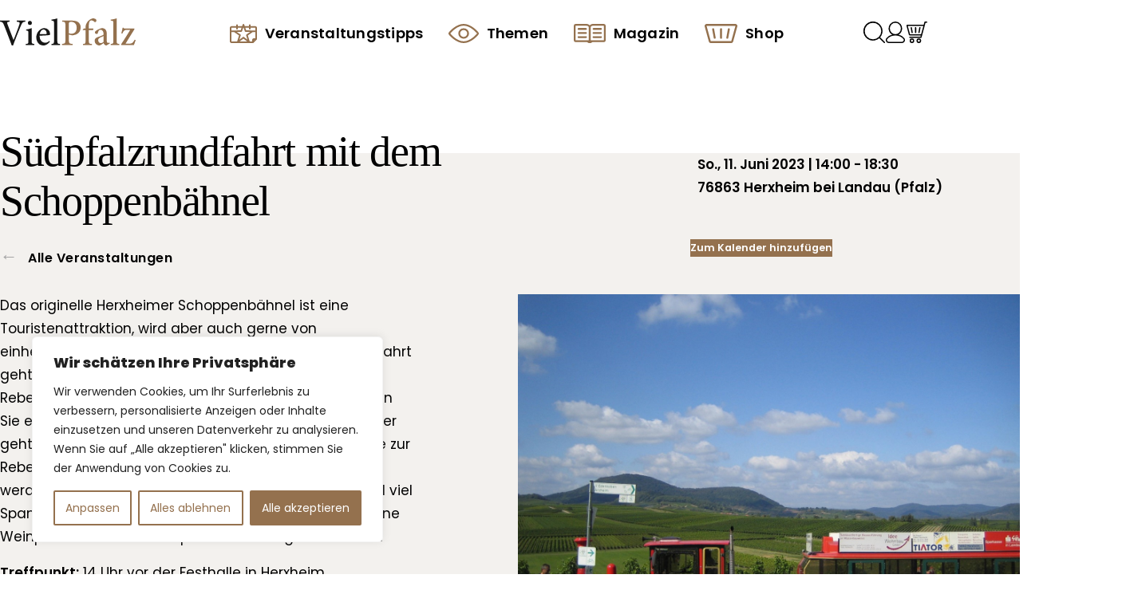

--- FILE ---
content_type: text/html; charset=UTF-8
request_url: https://www.vielpfalz.de/veranstaltung/suedpfalzrundfahrt-mit-dem-schoppenbaehnel/2023-06-11/
body_size: 31803
content:
<!doctype html>
<html lang="de">
<head>
<meta charset="UTF-8">
<meta name="viewport" content="width=device-width, initial-scale=1">
<link rel="profile" href="https://gmpg.org/xfn/11">
<title>Südpfalzrundfahrt mit dem Schoppenbähnel | VielPfalz</title>
<link rel='stylesheet' id='tribe-events-views-v2-bootstrap-datepicker-styles-css' href='https://www.vielpfalz.de/wp-content/plugins/the-events-calendar/vendor/bootstrap-datepicker/css/bootstrap-datepicker.standalone.min.css?ver=6.10.1.1' type='text/css' media='all' />
<link rel='stylesheet' id='tec-variables-skeleton-css' href='https://www.vielpfalz.de/wp-content/plugins/the-events-calendar/common/src/resources/css/variables-skeleton.min.css?ver=6.5.1.1' type='text/css' media='all' />
<link rel='stylesheet' id='tribe-common-skeleton-style-css' href='https://www.vielpfalz.de/wp-content/plugins/the-events-calendar/common/src/resources/css/common-skeleton.min.css?ver=6.5.1.1' type='text/css' media='all' />
<link rel='stylesheet' id='tribe-tooltipster-css-css' href='https://www.vielpfalz.de/wp-content/plugins/the-events-calendar/common/vendor/tooltipster/tooltipster.bundle.min.css?ver=6.5.1.1' type='text/css' media='all' />
<link rel='stylesheet' id='tribe-events-views-v2-skeleton-css' href='https://www.vielpfalz.de/wp-content/plugins/the-events-calendar/src/resources/css/views-skeleton.min.css?ver=6.10.1.1' type='text/css' media='all' />
<meta name='robots' content='max-image-preview:large' />
	<style>img:is([sizes="auto" i], [sizes^="auto," i]) { contain-intrinsic-size: 3000px 1500px }</style>
	<link rel='dns-prefetch' href='//connect.facebook.net' />
<link href='//hb.wpmucdn.com' rel='preconnect' />
<link rel="alternate" type="application/rss+xml" title="VielPfalz &raquo; Feed" href="https://www.vielpfalz.de/feed/" />
<link rel="alternate" type="application/rss+xml" title="VielPfalz &raquo; Kommentar-Feed" href="https://www.vielpfalz.de/comments/feed/" />
<link rel="alternate" type="text/calendar" title="VielPfalz &raquo; iCal Feed" href="https://www.vielpfalz.de/veranstaltungstipps/?ical=1" />
<link rel='stylesheet' id='woosb-blocks-css' href='https://www.vielpfalz.de/wp-content/plugins/woo-product-bundle/assets/css/blocks.css?ver=8.3.0' type='text/css' media='all' />
<link rel='stylesheet' id='tribe-events-virtual-skeleton-css' href='https://www.vielpfalz.de/wp-content/plugins/events-calendar-pro/src/resources/css/events-virtual-skeleton.min.css?ver=1.15.8' type='text/css' media='all' />
<link rel='stylesheet' id='tribe-events-virtual-single-skeleton-css' href='https://www.vielpfalz.de/wp-content/plugins/events-calendar-pro/src/resources/css/events-virtual-single-skeleton.min.css?ver=1.15.8' type='text/css' media='all' />
<link rel='stylesheet' id='tec-events-pro-single-css' href='https://www.vielpfalz.de/wp-content/plugins/events-calendar-pro/src/resources/css/events-single.min.css?ver=7.4.1' type='text/css' media='all' />
<link rel='stylesheet' id='tribe-events-calendar-pro-style-css' href='https://www.vielpfalz.de/wp-content/plugins/events-calendar-pro/src/resources/css/tribe-events-pro-full.min.css?ver=7.4.1' type='text/css' media='all' />
<link rel='stylesheet' id='tribe-events-pro-mini-calendar-block-styles-css' href='https://www.vielpfalz.de/wp-content/plugins/events-calendar-pro/src/resources/css/tribe-events-pro-mini-calendar-block.min.css?ver=7.4.1' type='text/css' media='all' />
<link rel='stylesheet' id='tribe-events-v2-single-skeleton-css' href='https://www.vielpfalz.de/wp-content/plugins/the-events-calendar/src/resources/css/tribe-events-single-skeleton.min.css?ver=6.10.1.1' type='text/css' media='all' />
<link rel='stylesheet' id='tribe-events-virtual-single-v2-skeleton-css' href='https://www.vielpfalz.de/wp-content/plugins/events-calendar-pro/src/resources/css/events-virtual-single-v2-skeleton.min.css?ver=1.15.8' type='text/css' media='all' />
<link rel='stylesheet' id='tec-variables-full-css' href='https://www.vielpfalz.de/wp-content/plugins/the-events-calendar/common/src/resources/css/variables-full.min.css?ver=6.5.1.1' type='text/css' media='all' />
<link rel='stylesheet' id='tribe-events-v2-virtual-single-block-css' href='https://www.vielpfalz.de/wp-content/plugins/events-calendar-pro/src/resources/css/events-virtual-single-block.min.css?ver=1.15.8' type='text/css' media='all' />
<link rel='stylesheet' id='tec-events-pro-single-style-css' href='https://www.vielpfalz.de/wp-content/plugins/events-calendar-pro/src/resources/css/custom-tables-v1/single.min.css?ver=7.4.1' type='text/css' media='all' />
<link rel='stylesheet' id='meocommerce-framework-css' href='https://www.vielpfalz.de/wp-content/plugins/meocommerce-framework/assets/meocommerce-framework.min.css?ver=1.2.962' type='text/css' media='all' />
<link rel='stylesheet' id='wp-block-library-css' href='https://www.vielpfalz.de/wp-includes/css/dist/block-library/style.min.css?ver=6.7.4' type='text/css' media='all' />
<link rel='stylesheet' id='wp-block-library-theme-css' href='https://www.vielpfalz.de/wp-includes/css/dist/block-library/theme.min.css?ver=6.7.4' type='text/css' media='all' />
<link rel='stylesheet' id='eedee-gutenslider-init-css' href='https://www.vielpfalz.de/wp-content/plugins/gutenslider/build/gutenslider-init.css?ver=1725264866' type='text/css' media='all' />
<link rel='stylesheet' id='tribe-events-v2-single-blocks-css' href='https://www.vielpfalz.de/wp-content/plugins/the-events-calendar/src/resources/css/tribe-events-single-blocks.min.css?ver=6.10.1.1' type='text/css' media='all' />
<style id='global-styles-inline-css' type='text/css'>
:root{--wp--preset--aspect-ratio--square: 1;--wp--preset--aspect-ratio--4-3: 4/3;--wp--preset--aspect-ratio--3-4: 3/4;--wp--preset--aspect-ratio--3-2: 3/2;--wp--preset--aspect-ratio--2-3: 2/3;--wp--preset--aspect-ratio--16-9: 16/9;--wp--preset--aspect-ratio--9-16: 9/16;--wp--preset--color--black: #000000;--wp--preset--color--cyan-bluish-gray: #abb8c3;--wp--preset--color--white: #ffffff;--wp--preset--color--pale-pink: #f78da7;--wp--preset--color--vivid-red: #cf2e2e;--wp--preset--color--luminous-vivid-orange: #ff6900;--wp--preset--color--luminous-vivid-amber: #fcb900;--wp--preset--color--light-green-cyan: #7bdcb5;--wp--preset--color--vivid-green-cyan: #00d084;--wp--preset--color--pale-cyan-blue: #8ed1fc;--wp--preset--color--vivid-cyan-blue: #0693e3;--wp--preset--color--vivid-purple: #9b51e0;--wp--preset--color--primary: #C52F49;--wp--preset--color--secondary: #3EA3CB;--wp--preset--color--tertiary: #F4CB4B;--wp--preset--color--quarternary: #A7BE39;--wp--preset--color--quinary: #CC8344;--wp--preset--color--senary: #942C61;--wp--preset--color--foreground: #000000;--wp--preset--color--foreground-alt: #A4A4A4;--wp--preset--color--background: #ffffff;--wp--preset--color--background-alt: #F3F1EE;--wp--preset--color--accent: #94714E;--wp--preset--color--accent-alt: #DDD7CE;--wp--preset--gradient--vivid-cyan-blue-to-vivid-purple: linear-gradient(135deg,rgba(6,147,227,1) 0%,rgb(155,81,224) 100%);--wp--preset--gradient--light-green-cyan-to-vivid-green-cyan: linear-gradient(135deg,rgb(122,220,180) 0%,rgb(0,208,130) 100%);--wp--preset--gradient--luminous-vivid-amber-to-luminous-vivid-orange: linear-gradient(135deg,rgba(252,185,0,1) 0%,rgba(255,105,0,1) 100%);--wp--preset--gradient--luminous-vivid-orange-to-vivid-red: linear-gradient(135deg,rgba(255,105,0,1) 0%,rgb(207,46,46) 100%);--wp--preset--gradient--very-light-gray-to-cyan-bluish-gray: linear-gradient(135deg,rgb(238,238,238) 0%,rgb(169,184,195) 100%);--wp--preset--gradient--cool-to-warm-spectrum: linear-gradient(135deg,rgb(74,234,220) 0%,rgb(151,120,209) 20%,rgb(207,42,186) 40%,rgb(238,44,130) 60%,rgb(251,105,98) 80%,rgb(254,248,76) 100%);--wp--preset--gradient--blush-light-purple: linear-gradient(135deg,rgb(255,206,236) 0%,rgb(152,150,240) 100%);--wp--preset--gradient--blush-bordeaux: linear-gradient(135deg,rgb(254,205,165) 0%,rgb(254,45,45) 50%,rgb(107,0,62) 100%);--wp--preset--gradient--luminous-dusk: linear-gradient(135deg,rgb(255,203,112) 0%,rgb(199,81,192) 50%,rgb(65,88,208) 100%);--wp--preset--gradient--pale-ocean: linear-gradient(135deg,rgb(255,245,203) 0%,rgb(182,227,212) 50%,rgb(51,167,181) 100%);--wp--preset--gradient--electric-grass: linear-gradient(135deg,rgb(202,248,128) 0%,rgb(113,206,126) 100%);--wp--preset--gradient--midnight: linear-gradient(135deg,rgb(2,3,129) 0%,rgb(40,116,252) 100%);--wp--preset--gradient--primary-to-secondary: linear-gradient(135deg,var(--wp--preset--color--primary) 0%,var(--wp--preset--color--secondary) 100%);--wp--preset--gradient--secondary-to-tertiary: linear-gradient(135deg,var(--wp--preset--color--secondary) 0%,var(--wp--preset--color--tertiary) 100%);--wp--preset--gradient--tertiary-to-quarternary: linear-gradient(135deg,var(--wp--preset--color--tertiary) 0%,var(--wp--preset--color--quarternary) 100%);--wp--preset--gradient--quarternary-to-quinary: linear-gradient(135deg,var(--wp--preset--color--quarternary) 0%,var(--wp--preset--color--quarternary) 100%);--wp--preset--gradient--quinary-to-senary: linear-gradient(135deg,var(--wp--preset--color--quinary) 0%,var(--wp--preset--color--senary) 100%);--wp--preset--gradient--senary-to-primary: linear-gradient(135deg,var(--wp--preset--color--senary) 0%,var(--wp--preset--color--primary) 100%);--wp--preset--font-size--small: 0.8rem;--wp--preset--font-size--medium: clamp(16px, 2vw, 17px);--wp--preset--font-size--large: clamp(1.45rem, 2vw, 2rem);--wp--preset--font-size--x-large: clamp(1.75rem, 3vw, 2.25rem);--wp--preset--font-size--xx-large: clamp(2.25rem, 8.5vw, 5rem);--wp--preset--font-family--default: "Poppins", sans-serif;--wp--preset--font-family--serifs: "Georgia", serif;--wp--preset--font-family--inter: "Inter", sans-serif;--wp--preset--font-family--cardo: Cardo;--wp--preset--spacing--20: 0.44rem;--wp--preset--spacing--30: 0.67rem;--wp--preset--spacing--40: 1rem;--wp--preset--spacing--50: 1.5rem;--wp--preset--spacing--60: 2.25rem;--wp--preset--spacing--70: 3.38rem;--wp--preset--spacing--80: 5.06rem;--wp--preset--shadow--natural: 6px 6px 9px rgba(0, 0, 0, 0.2);--wp--preset--shadow--deep: 12px 12px 50px rgba(0, 0, 0, 0.4);--wp--preset--shadow--sharp: 6px 6px 0px rgba(0, 0, 0, 0.2);--wp--preset--shadow--outlined: 6px 6px 0px -3px rgba(255, 255, 255, 1), 6px 6px rgba(0, 0, 0, 1);--wp--preset--shadow--crisp: 6px 6px 0px rgba(0, 0, 0, 1);--wp--custom--color--accent: var(--wp--preset--color--primary);--wp--custom--color--accent-alt: #ff0033;--wp--custom--color--code: #ce365c;--wp--custom--color--dark: hsl(0, 0%, 50%);--wp--custom--color--darkest: hsl(0, 0%, 10%);--wp--custom--color--blue: #00FFFF;--wp--custom--color--red: #e3274a;--wp--custom--color--yellow: #d9ff08;--wp--custom--color--fullmenu: #000;--wp--custom--color--fullmenu-text: #fff;--wp--custom--color--primary-button-text: #fff;--wp--custom--color--primary-button-hover-text: #fff;--wp--custom--color--primary-button-background: #94714E;--wp--custom--color--primary-button-hover-background: #7A5F44;--wp--custom--img-radius: 10px;--wp--custom--spacing--tiny: .5rem;--wp--custom--spacing--small: min(1.5rem, 2vw);--wp--custom--spacing--medium: calc(2.5 * var(--wp--custom--spacing--small));--wp--custom--spacing--large: min(3rem, 4vw);--wp--custom--spacing--outer: max(1.5rem, 3vw);--wp--custom--typography--font-size--huge: clamp(2.25rem, 4vw, 2.75rem);--wp--custom--typography--font-size--colossal: clamp(4rem, 13vw, 10rem);--wp--custom--typography--font-size--larger: clamp(1rem, 2vw, 1.2rem);--wp--custom--typography--line-height--tiny: 1.15;--wp--custom--typography--line-height--small: 1.2;--wp--custom--typography--line-height--medium: 1.4;--wp--custom--typography--line-height--normal: 1.725;--wp--custom--dimension--header: 4rem;--wp--custom--dimension--header-mobile: 5rem;--wp--custom--dimension--content-margin: 2rem;}:root { --wp--style--global--content-size: 1278px;--wp--style--global--wide-size: 1800px; }:where(body) { margin: 0; }.wp-site-blocks > .alignleft { float: left; margin-right: 2em; }.wp-site-blocks > .alignright { float: right; margin-left: 2em; }.wp-site-blocks > .aligncenter { justify-content: center; margin-left: auto; margin-right: auto; }:where(.wp-site-blocks) > * { margin-block-start: min(2rem, 3.5vw); margin-block-end: 0; }:where(.wp-site-blocks) > :first-child { margin-block-start: 0; }:where(.wp-site-blocks) > :last-child { margin-block-end: 0; }:root { --wp--style--block-gap: min(2rem, 3.5vw); }:root :where(.is-layout-flow) > :first-child{margin-block-start: 0;}:root :where(.is-layout-flow) > :last-child{margin-block-end: 0;}:root :where(.is-layout-flow) > *{margin-block-start: min(2rem, 3.5vw);margin-block-end: 0;}:root :where(.is-layout-constrained) > :first-child{margin-block-start: 0;}:root :where(.is-layout-constrained) > :last-child{margin-block-end: 0;}:root :where(.is-layout-constrained) > *{margin-block-start: min(2rem, 3.5vw);margin-block-end: 0;}:root :where(.is-layout-flex){gap: min(2rem, 3.5vw);}:root :where(.is-layout-grid){gap: min(2rem, 3.5vw);}.is-layout-flow > .alignleft{float: left;margin-inline-start: 0;margin-inline-end: 2em;}.is-layout-flow > .alignright{float: right;margin-inline-start: 2em;margin-inline-end: 0;}.is-layout-flow > .aligncenter{margin-left: auto !important;margin-right: auto !important;}.is-layout-constrained > .alignleft{float: left;margin-inline-start: 0;margin-inline-end: 2em;}.is-layout-constrained > .alignright{float: right;margin-inline-start: 2em;margin-inline-end: 0;}.is-layout-constrained > .aligncenter{margin-left: auto !important;margin-right: auto !important;}.is-layout-constrained > :where(:not(.alignleft):not(.alignright):not(.alignfull)){max-width: var(--wp--style--global--content-size);margin-left: auto !important;margin-right: auto !important;}.is-layout-constrained > .alignwide{max-width: var(--wp--style--global--wide-size);}body .is-layout-flex{display: flex;}.is-layout-flex{flex-wrap: wrap;align-items: center;}.is-layout-flex > :is(*, div){margin: 0;}body .is-layout-grid{display: grid;}.is-layout-grid > :is(*, div){margin: 0;}body{background-color: var(--wp--preset--color--background);color: var(--wp--preset--color--foreground);font-family: var(--wp--preset--font-family--default);font-size: var(--wp--preset--font-size--medium);font-weight: 400;line-height: var(--wp--custom--typography--line-height--normal);padding-top: 0px;padding-right: 0px;padding-bottom: 0px;padding-left: 0px;}a:where(:not(.wp-element-button)){color: var(--wp--preset--color--foreground);text-decoration: underline;}:root :where(a:where(:not(.wp-element-button)):hover){color: var(--wp--preset--color--foreground);}h1{color: var(--wp--preset--color--foreground);font-family: Georgia;font-size: 54px;font-weight: 300;letter-spacing: -0.025em;line-height: var(--wp--custom--typography--line-height--tiny);}h2{color: var(--wp--preset--color--foreground);font-family: Georgia;font-size: var(--wp--preset--font-size--x-large);font-weight: 300;letter-spacing: 0;line-height: var(--wp--custom--typography--line-height--tiny);}h3{color: var(--wp--preset--color--foreground);font-family: Georgia;font-size: var(--wp--preset--font-size--large);font-weight: 300;letter-spacing: 0;line-height: var(--wp--custom--typography--line-height--small);}h4{color: var(--wp--preset--color--foreground);font-size: var(--wp--preset--font-size--medium);font-weight: 600;letter-spacing: -0.055em;line-height: var(--wp--custom--typography--line-height--small);}h5{color: var(--wp--preset--color--foreground-alt);font-size: var(--wp--preset--font-size--medium);font-weight: 600;line-height: var(--wp--custom--typography--line-height--normal);}h6{color: var(--wp--preset--color--foreground);font-size: var(--wp--preset--font-size--small);font-weight: 600;letter-spacing: 0.05rem;line-height: var(--wp--custom--typography--line-height--normal);text-transform: uppercase;}:root :where(.wp-element-button, .wp-block-button__link){background-color: var(--wp--preset--color--accent);border-radius: 2px;border-width: 0;color: var(--wp--preset--color--background);font-family: inherit;font-size: 1rem;line-height: inherit;padding: calc(0.667em + 2px) calc(1.333em + 2px);text-decoration: none;}:root :where(.wp-element-button:hover, .wp-block-button__link:hover){background-color: var(--wp--preset--color--foreground);color: var(--wp--preset--color--background);}.has-black-color{color: var(--wp--preset--color--black) !important;}.has-cyan-bluish-gray-color{color: var(--wp--preset--color--cyan-bluish-gray) !important;}.has-white-color{color: var(--wp--preset--color--white) !important;}.has-pale-pink-color{color: var(--wp--preset--color--pale-pink) !important;}.has-vivid-red-color{color: var(--wp--preset--color--vivid-red) !important;}.has-luminous-vivid-orange-color{color: var(--wp--preset--color--luminous-vivid-orange) !important;}.has-luminous-vivid-amber-color{color: var(--wp--preset--color--luminous-vivid-amber) !important;}.has-light-green-cyan-color{color: var(--wp--preset--color--light-green-cyan) !important;}.has-vivid-green-cyan-color{color: var(--wp--preset--color--vivid-green-cyan) !important;}.has-pale-cyan-blue-color{color: var(--wp--preset--color--pale-cyan-blue) !important;}.has-vivid-cyan-blue-color{color: var(--wp--preset--color--vivid-cyan-blue) !important;}.has-vivid-purple-color{color: var(--wp--preset--color--vivid-purple) !important;}.has-primary-color{color: var(--wp--preset--color--primary) !important;}.has-secondary-color{color: var(--wp--preset--color--secondary) !important;}.has-tertiary-color{color: var(--wp--preset--color--tertiary) !important;}.has-quarternary-color{color: var(--wp--preset--color--quarternary) !important;}.has-quinary-color{color: var(--wp--preset--color--quinary) !important;}.has-senary-color{color: var(--wp--preset--color--senary) !important;}.has-foreground-color{color: var(--wp--preset--color--foreground) !important;}.has-foreground-alt-color{color: var(--wp--preset--color--foreground-alt) !important;}.has-background-color{color: var(--wp--preset--color--background) !important;}.has-background-alt-color{color: var(--wp--preset--color--background-alt) !important;}.has-accent-color{color: var(--wp--preset--color--accent) !important;}.has-accent-alt-color{color: var(--wp--preset--color--accent-alt) !important;}.has-black-background-color{background-color: var(--wp--preset--color--black) !important;}.has-cyan-bluish-gray-background-color{background-color: var(--wp--preset--color--cyan-bluish-gray) !important;}.has-white-background-color{background-color: var(--wp--preset--color--white) !important;}.has-pale-pink-background-color{background-color: var(--wp--preset--color--pale-pink) !important;}.has-vivid-red-background-color{background-color: var(--wp--preset--color--vivid-red) !important;}.has-luminous-vivid-orange-background-color{background-color: var(--wp--preset--color--luminous-vivid-orange) !important;}.has-luminous-vivid-amber-background-color{background-color: var(--wp--preset--color--luminous-vivid-amber) !important;}.has-light-green-cyan-background-color{background-color: var(--wp--preset--color--light-green-cyan) !important;}.has-vivid-green-cyan-background-color{background-color: var(--wp--preset--color--vivid-green-cyan) !important;}.has-pale-cyan-blue-background-color{background-color: var(--wp--preset--color--pale-cyan-blue) !important;}.has-vivid-cyan-blue-background-color{background-color: var(--wp--preset--color--vivid-cyan-blue) !important;}.has-vivid-purple-background-color{background-color: var(--wp--preset--color--vivid-purple) !important;}.has-primary-background-color{background-color: var(--wp--preset--color--primary) !important;}.has-secondary-background-color{background-color: var(--wp--preset--color--secondary) !important;}.has-tertiary-background-color{background-color: var(--wp--preset--color--tertiary) !important;}.has-quarternary-background-color{background-color: var(--wp--preset--color--quarternary) !important;}.has-quinary-background-color{background-color: var(--wp--preset--color--quinary) !important;}.has-senary-background-color{background-color: var(--wp--preset--color--senary) !important;}.has-foreground-background-color{background-color: var(--wp--preset--color--foreground) !important;}.has-foreground-alt-background-color{background-color: var(--wp--preset--color--foreground-alt) !important;}.has-background-background-color{background-color: var(--wp--preset--color--background) !important;}.has-background-alt-background-color{background-color: var(--wp--preset--color--background-alt) !important;}.has-accent-background-color{background-color: var(--wp--preset--color--accent) !important;}.has-accent-alt-background-color{background-color: var(--wp--preset--color--accent-alt) !important;}.has-black-border-color{border-color: var(--wp--preset--color--black) !important;}.has-cyan-bluish-gray-border-color{border-color: var(--wp--preset--color--cyan-bluish-gray) !important;}.has-white-border-color{border-color: var(--wp--preset--color--white) !important;}.has-pale-pink-border-color{border-color: var(--wp--preset--color--pale-pink) !important;}.has-vivid-red-border-color{border-color: var(--wp--preset--color--vivid-red) !important;}.has-luminous-vivid-orange-border-color{border-color: var(--wp--preset--color--luminous-vivid-orange) !important;}.has-luminous-vivid-amber-border-color{border-color: var(--wp--preset--color--luminous-vivid-amber) !important;}.has-light-green-cyan-border-color{border-color: var(--wp--preset--color--light-green-cyan) !important;}.has-vivid-green-cyan-border-color{border-color: var(--wp--preset--color--vivid-green-cyan) !important;}.has-pale-cyan-blue-border-color{border-color: var(--wp--preset--color--pale-cyan-blue) !important;}.has-vivid-cyan-blue-border-color{border-color: var(--wp--preset--color--vivid-cyan-blue) !important;}.has-vivid-purple-border-color{border-color: var(--wp--preset--color--vivid-purple) !important;}.has-primary-border-color{border-color: var(--wp--preset--color--primary) !important;}.has-secondary-border-color{border-color: var(--wp--preset--color--secondary) !important;}.has-tertiary-border-color{border-color: var(--wp--preset--color--tertiary) !important;}.has-quarternary-border-color{border-color: var(--wp--preset--color--quarternary) !important;}.has-quinary-border-color{border-color: var(--wp--preset--color--quinary) !important;}.has-senary-border-color{border-color: var(--wp--preset--color--senary) !important;}.has-foreground-border-color{border-color: var(--wp--preset--color--foreground) !important;}.has-foreground-alt-border-color{border-color: var(--wp--preset--color--foreground-alt) !important;}.has-background-border-color{border-color: var(--wp--preset--color--background) !important;}.has-background-alt-border-color{border-color: var(--wp--preset--color--background-alt) !important;}.has-accent-border-color{border-color: var(--wp--preset--color--accent) !important;}.has-accent-alt-border-color{border-color: var(--wp--preset--color--accent-alt) !important;}.has-vivid-cyan-blue-to-vivid-purple-gradient-background{background: var(--wp--preset--gradient--vivid-cyan-blue-to-vivid-purple) !important;}.has-light-green-cyan-to-vivid-green-cyan-gradient-background{background: var(--wp--preset--gradient--light-green-cyan-to-vivid-green-cyan) !important;}.has-luminous-vivid-amber-to-luminous-vivid-orange-gradient-background{background: var(--wp--preset--gradient--luminous-vivid-amber-to-luminous-vivid-orange) !important;}.has-luminous-vivid-orange-to-vivid-red-gradient-background{background: var(--wp--preset--gradient--luminous-vivid-orange-to-vivid-red) !important;}.has-very-light-gray-to-cyan-bluish-gray-gradient-background{background: var(--wp--preset--gradient--very-light-gray-to-cyan-bluish-gray) !important;}.has-cool-to-warm-spectrum-gradient-background{background: var(--wp--preset--gradient--cool-to-warm-spectrum) !important;}.has-blush-light-purple-gradient-background{background: var(--wp--preset--gradient--blush-light-purple) !important;}.has-blush-bordeaux-gradient-background{background: var(--wp--preset--gradient--blush-bordeaux) !important;}.has-luminous-dusk-gradient-background{background: var(--wp--preset--gradient--luminous-dusk) !important;}.has-pale-ocean-gradient-background{background: var(--wp--preset--gradient--pale-ocean) !important;}.has-electric-grass-gradient-background{background: var(--wp--preset--gradient--electric-grass) !important;}.has-midnight-gradient-background{background: var(--wp--preset--gradient--midnight) !important;}.has-primary-to-secondary-gradient-background{background: var(--wp--preset--gradient--primary-to-secondary) !important;}.has-secondary-to-tertiary-gradient-background{background: var(--wp--preset--gradient--secondary-to-tertiary) !important;}.has-tertiary-to-quarternary-gradient-background{background: var(--wp--preset--gradient--tertiary-to-quarternary) !important;}.has-quarternary-to-quinary-gradient-background{background: var(--wp--preset--gradient--quarternary-to-quinary) !important;}.has-quinary-to-senary-gradient-background{background: var(--wp--preset--gradient--quinary-to-senary) !important;}.has-senary-to-primary-gradient-background{background: var(--wp--preset--gradient--senary-to-primary) !important;}.has-small-font-size{font-size: var(--wp--preset--font-size--small) !important;}.has-medium-font-size{font-size: var(--wp--preset--font-size--medium) !important;}.has-large-font-size{font-size: var(--wp--preset--font-size--large) !important;}.has-x-large-font-size{font-size: var(--wp--preset--font-size--x-large) !important;}.has-xx-large-font-size{font-size: var(--wp--preset--font-size--xx-large) !important;}.has-default-font-family{font-family: var(--wp--preset--font-family--default) !important;}.has-serifs-font-family{font-family: var(--wp--preset--font-family--serifs) !important;}.has-inter-font-family{font-family: var(--wp--preset--font-family--inter) !important;}.has-cardo-font-family{font-family: var(--wp--preset--font-family--cardo) !important;}
:root :where(.wp-block-pullquote){border-width: 1px 0;font-size: 1.5em;line-height: 1.6;}
:root :where(.wp-block-post-title){font-size: var(--wp--preset--font-size--xx-large);line-height: var(--wp--custom--typography--line-height--tiny);}
:root :where(.wp-block-navigation){font-size: var(--wp--preset--font-size--small);}
:root :where(.wp-block-search){background-color: var(--wp--preset--color--background-alt);border-radius: 12px;color: var(--wp--preset--color--foreground);}:root :where(.wp-block-search .wp-block-search__label, .wp-block-search .wp-block-search__input, .wp-block-search .wp-block-search__button){font-size: 1rem;}
:root :where(.wp-block-code){background-color: var(--wp--preset--color--background-alt);border-radius: 10px;border-width: 0;color: var(--wp--preset--color--foreground);font-family: monospace;font-size: clamp(0.7rem, 1vw, 0.8rem);line-height: 2;padding-top: calc( var(--wp--custom--spacing--small) * 0.75);padding-right: var(--wp--custom--spacing--small);padding-bottom: calc( var(--wp--custom--spacing--small) * 0.75);padding-left: var(--wp--custom--spacing--small);}
:root :where(.wp-block-post-comments){padding-top: var(--wp--custom--spacing--small);}
:root :where(.wp-block-query-title){font-size: var(--wp--preset--font-size--large);}
:root :where(.wp-block-quote){border-width: 1px;}
:root :where(.wp-block-site-title){font-family: var(--wp--preset--font-family--body);font-size: var(--wp--preset--font-size--medium);font-weight: 600;line-height: var(--wp--custom--typography--line-height--normal);}
</style>
<link rel='stylesheet' id='taxonomy-image-plugin-public-css' href='https://www.vielpfalz.de/wp-content/plugins/taxonomy-images/css/style.css?ver=0.9.6' type='text/css' media='screen' />
<link rel='stylesheet' id='tribe-events-block-event-venue-css' href='https://www.vielpfalz.de/wp-content/plugins/the-events-calendar/src/resources/css/app/event-venue/frontend.min.css?ver=6.10.1.1' type='text/css' media='all' />
<link rel='stylesheet' id='brands-styles-css' href='https://www.vielpfalz.de/wp-content/plugins/woocommerce/assets/css/brands.css?ver=9.6.2' type='text/css' media='all' />
<link rel='stylesheet' id='woosb-frontend-css' href='https://www.vielpfalz.de/wp-content/plugins/woo-product-bundle/assets/css/frontend.css?ver=8.3.0' type='text/css' media='all' />
<link rel='stylesheet' id='vielpfalz-css' href='https://www.vielpfalz.de/wp-content/themes/vielpfalz/assets/styles/vielpfalz.min.css?ver=1.0.1508' type='text/css' media='all' />
<style id='vielpfalz-inline-css' type='text/css'>

			:root {
			    --layout-contentSize: 1278px;
			    --layout-wideSize: 1800px;
			    --layout-smallSize: 844px;
			}
		

			@font-face {
			    font-family: "Poppins";
			    font-style: normal;
			    font-weight: 400;
				src: url("https://www.vielpfalz.de/wp-content/themes/vielpfalz/assets/fonts/poppins-v20-latin-regular.eot");
 			    src: url("https://www.vielpfalz.de/wp-content/themes/vielpfalz/assets/fonts/poppins-v20-latin-regular.eot?#iefix") format("embedded-opentype"),
 			         url("https://www.vielpfalz.de/wp-content/themes/vielpfalz/assets/fonts/poppins-v20-latin-regular.woff2") format("woff2"),
 			         url("https://www.vielpfalz.de/wp-content/themes/vielpfalz/assets/fonts/poppins-v20-latin-regular.woff") format("woff"),
 			         url("https://www.vielpfalz.de/wp-content/themes/vielpfalz/assets/fonts/poppins-v20-latin-regular.woff") format("truetype"),
 			         url("https://www.vielpfalz.de/wp-content/themes/vielpfalz/assets/fonts/poppins-v20-latin-regular.svg") format("svg");
				font-display: swap;
			}
			@font-face {
			    font-family: "Poppins";
			    font-style: italic;
			    font-weight: 400;
				src: url("https://www.vielpfalz.de/wp-content/themes/vielpfalz/assets/fonts/poppins-v20-latin-italic.eot");
 			    src: url("https://www.vielpfalz.de/wp-content/themes/vielpfalz/assets/fonts/poppins-v20-latin-italic.eot?#iefix") format("embedded-opentype"),
 			         url("https://www.vielpfalz.de/wp-content/themes/vielpfalz/assets/fonts/poppins-v20-latin-italic.woff2") format("woff2"),
 			         url("https://www.vielpfalz.de/wp-content/themes/vielpfalz/assets/fonts/poppins-v20-latin-italic.woff") format("woff"),
 			         url("https://www.vielpfalz.de/wp-content/themes/vielpfalz/assets/fonts/poppins-v20-latin-italic.woff") format("truetype"),
 			         url("https://www.vielpfalz.de/wp-content/themes/vielpfalz/assets/fonts/poppins-v20-latin-italic.svg") format("svg");
				font-display: swap;
			}
			@font-face {
			    font-family: "Poppins";
			    font-style: normal;
			    font-weight: 600;
				src: url("https://www.vielpfalz.de/wp-content/themes/vielpfalz/assets/fonts/poppins-v20-latin-600.eot");
 			    src: url("https://www.vielpfalz.de/wp-content/themes/vielpfalz/assets/fonts/poppins-v20-latin-600.eot?#iefix") format("embedded-opentype"),
 			         url("https://www.vielpfalz.de/wp-content/themes/vielpfalz/assets/fonts/poppins-v20-latin-600.woff2") format("woff2"),
 			         url("https://www.vielpfalz.de/wp-content/themes/vielpfalz/assets/fonts/poppins-v20-latin-600.woff") format("woff"),
 			         url("https://www.vielpfalz.de/wp-content/themes/vielpfalz/assets/fonts/poppins-v20-latin-600.woff") format("truetype"),
 			         url("https://www.vielpfalz.de/wp-content/themes/vielpfalz/assets/fonts/poppins-v20-latin-600.svg") format("svg");
				font-display: swap;
			}
			@font-face {
			    font-family: "Poppins";
			    font-style: italic;
			    font-weight: 600;
				src: url("https://www.vielpfalz.de/wp-content/themes/vielpfalz/assets/fonts/poppins-v20-latin-600italic.eot");
 			    src: url("https://www.vielpfalz.de/wp-content/themes/vielpfalz/assets/fonts/poppins-v20-latin-600italic.eot?#iefix") format("embedded-opentype"),
 			         url("https://www.vielpfalz.de/wp-content/themes/vielpfalz/assets/fonts/poppins-v20-latin-600italic.woff2") format("woff2"),
 			         url("https://www.vielpfalz.de/wp-content/themes/vielpfalz/assets/fonts/poppins-v20-latin-600italic.woff") format("woff"),
 			         url("https://www.vielpfalz.de/wp-content/themes/vielpfalz/assets/fonts/poppins-v20-latin-600italic.woff") format("truetype"),
 			         url("https://www.vielpfalz.de/wp-content/themes/vielpfalz/assets/fonts/poppins-v20-latin-600italic.svg") format("svg");
				font-display: swap;
			}
			@font-face {
			    font-family: "Poppins";
			    font-style: normal;
			    font-weight: 800;
				src: url("https://www.vielpfalz.de/wp-content/themes/vielpfalz/assets/fonts/poppins-v20-latin-800.eot");
 			    src: url("https://www.vielpfalz.de/wp-content/themes/vielpfalz/assets/fonts/poppins-v20-latin-800.eot?#iefix") format("embedded-opentype"),
 			         url("https://www.vielpfalz.de/wp-content/themes/vielpfalz/assets/fonts/poppins-v20-latin-800.woff2") format("woff2"),
 			         url("https://www.vielpfalz.de/wp-content/themes/vielpfalz/assets/fonts/poppins-v20-latin-800.woff") format("woff"),
 			         url("https://www.vielpfalz.de/wp-content/themes/vielpfalz/assets/fonts/poppins-v20-latin-800.woff") format("truetype"),
 			         url("https://www.vielpfalz.de/wp-content/themes/vielpfalz/assets/fonts/poppins-v20-latin-800.svg") format("svg");
				font-display: swap;
			}
			@font-face {
			    font-family: "Poppins";
			    font-style: italic;
			    font-weight: 800;
				src: url("https://www.vielpfalz.de/wp-content/themes/vielpfalz/assets/fonts/poppins-v20-latin-800italic.eot");
 			    src: url("https://www.vielpfalz.de/wp-content/themes/vielpfalz/assets/fonts/poppins-v20-latin-800italic.eot?#iefix") format("embedded-opentype"),
 			         url("https://www.vielpfalz.de/wp-content/themes/vielpfalz/assets/fonts/poppins-v20-latin-800italic.woff2") format("woff2"),
 			         url("https://www.vielpfalz.de/wp-content/themes/vielpfalz/assets/fonts/poppins-v20-latin-800italic.woff") format("woff"),
 			         url("https://www.vielpfalz.de/wp-content/themes/vielpfalz/assets/fonts/poppins-v20-latin-800italic.woff") format("truetype"),
 			         url("https://www.vielpfalz.de/wp-content/themes/vielpfalz/assets/fonts/poppins-v20-latin-800italic.svg") format("svg");
				font-display: swap;
			}
		
</style>
<link rel='stylesheet' id='lightpick-css' href='https://www.vielpfalz.de/wp-content/themes/vielpfalz/assets/styles/lightpick.css?ver=1.0.1508' type='text/css' media='all' />
<link rel='stylesheet' id='payone_client_styles-css' href='https://www.vielpfalz.de/wp-content/plugins/woocommerce-3-2.7.0//assets/css/client.css?ver=2.6.0' type='text/css' media='all' />
<script type="text/javascript" id="cookie-law-info-js-extra">
/* <![CDATA[ */
var _ckyConfig = {"_ipData":[],"_assetsURL":"https:\/\/www.vielpfalz.de\/wp-content\/plugins\/cookie-law-info\/lite\/frontend\/images\/","_publicURL":"https:\/\/www.vielpfalz.de","_expiry":"365","_categories":[{"name":"Notwendige","slug":"necessary","isNecessary":true,"ccpaDoNotSell":true,"cookies":[{"cookieID":"_pk_id","domain":"vielpfalz.de","provider":""}],"active":true,"defaultConsent":{"gdpr":true,"ccpa":true}},{"name":"Funktionale","slug":"functional","isNecessary":false,"ccpaDoNotSell":true,"cookies":[{"cookieID":"_pk_ses","domain":"vielpfalz.de","provider":""}],"active":true,"defaultConsent":{"gdpr":false,"ccpa":false}},{"name":"Analyse","slug":"analytics","isNecessary":false,"ccpaDoNotSell":true,"cookies":[{"cookieID":"_ga","domain":"Google","provider":"google-analytics.com"},{"cookieID":"_ga_#","domain":"Google","provider":""}],"active":true,"defaultConsent":{"gdpr":false,"ccpa":false}},{"name":"Leistungs","slug":"performance","isNecessary":false,"ccpaDoNotSell":true,"cookies":[],"active":true,"defaultConsent":{"gdpr":false,"ccpa":false}},{"name":"Werbe","slug":"advertisement","isNecessary":false,"ccpaDoNotSell":true,"cookies":[],"active":true,"defaultConsent":{"gdpr":false,"ccpa":false}}],"_activeLaw":"gdpr","_rootDomain":"","_block":"1","_showBanner":"1","_bannerConfig":{"settings":{"type":"box","preferenceCenterType":"popup","position":"bottom-left","applicableLaw":"gdpr"},"behaviours":{"reloadBannerOnAccept":false,"loadAnalyticsByDefault":false,"animations":{"onLoad":"animate","onHide":"sticky"}},"config":{"revisitConsent":{"status":true,"tag":"revisit-consent","position":"bottom-left","meta":{"url":"#"},"styles":{"background-color":"#94714E"},"elements":{"title":{"type":"text","tag":"revisit-consent-title","status":true,"styles":{"color":"#0056a7"}}}},"preferenceCenter":{"toggle":{"status":true,"tag":"detail-category-toggle","type":"toggle","states":{"active":{"styles":{"background-color":"#1863DC"}},"inactive":{"styles":{"background-color":"#D0D5D2"}}}}},"categoryPreview":{"status":false,"toggle":{"status":true,"tag":"detail-category-preview-toggle","type":"toggle","states":{"active":{"styles":{"background-color":"#1863DC"}},"inactive":{"styles":{"background-color":"#D0D5D2"}}}}},"videoPlaceholder":{"status":true,"styles":{"background-color":"#000000","border-color":"#000000","color":"#ffffff"}},"readMore":{"status":false,"tag":"readmore-button","type":"link","meta":{"noFollow":true,"newTab":true},"styles":{"color":"#94714e","background-color":"transparent","border-color":"transparent"}},"auditTable":{"status":false},"optOption":{"status":true,"toggle":{"status":true,"tag":"optout-option-toggle","type":"toggle","states":{"active":{"styles":{"background-color":"#1863dc"}},"inactive":{"styles":{"background-color":"#FFFFFF"}}}}}}},"_version":"3.2.8","_logConsent":"1","_tags":[{"tag":"accept-button","styles":{"color":"#FFFFFF","background-color":"#94714e","border-color":"#94714e"}},{"tag":"reject-button","styles":{"color":"#94714e","background-color":"transparent","border-color":"#94714e"}},{"tag":"settings-button","styles":{"color":"#94714e","background-color":"transparent","border-color":"#94714e"}},{"tag":"readmore-button","styles":{"color":"#94714e","background-color":"transparent","border-color":"transparent"}},{"tag":"donotsell-button","styles":{"color":"#1863DC","background-color":"transparent","border-color":"transparent"}},{"tag":"accept-button","styles":{"color":"#FFFFFF","background-color":"#94714e","border-color":"#94714e"}},{"tag":"revisit-consent","styles":{"background-color":"#94714E"}}],"_shortCodes":[{"key":"cky_readmore","content":"<a href=\"#\" class=\"cky-policy\" aria-label=\"Cookie-Richtlinie\" target=\"_blank\" rel=\"noopener\" data-cky-tag=\"readmore-button\">Cookie-Richtlinie<\/a>","tag":"readmore-button","status":false,"attributes":{"rel":"nofollow","target":"_blank"}},{"key":"cky_show_desc","content":"<button class=\"cky-show-desc-btn\" data-cky-tag=\"show-desc-button\" aria-label=\"Mehr zeigen\">Mehr zeigen<\/button>","tag":"show-desc-button","status":true,"attributes":[]},{"key":"cky_hide_desc","content":"<button class=\"cky-show-desc-btn\" data-cky-tag=\"hide-desc-button\" aria-label=\"Weniger zeigen\">Weniger zeigen<\/button>","tag":"hide-desc-button","status":true,"attributes":[]},{"key":"cky_category_toggle_label","content":"[cky_{{status}}_category_label] [cky_preference_{{category_slug}}_title]","tag":"","status":true,"attributes":[]},{"key":"cky_enable_category_label","content":"Erm\u00f6glichen","tag":"","status":true,"attributes":[]},{"key":"cky_disable_category_label","content":"Deaktivieren","tag":"","status":true,"attributes":[]},{"key":"cky_video_placeholder","content":"<div class=\"video-placeholder-normal\" data-cky-tag=\"video-placeholder\" id=\"[UNIQUEID]\"><p class=\"video-placeholder-text-normal\" data-cky-tag=\"placeholder-title\">Bitte akzeptieren Sie die Cookie-Einwilligung<\/p><\/div>","tag":"","status":true,"attributes":[]},{"key":"cky_enable_optout_label","content":"Erm\u00f6glichen","tag":"","status":true,"attributes":[]},{"key":"cky_disable_optout_label","content":"Deaktivieren","tag":"","status":true,"attributes":[]},{"key":"cky_optout_toggle_label","content":"[cky_{{status}}_optout_label] [cky_optout_option_title]","tag":"","status":true,"attributes":[]},{"key":"cky_optout_option_title","content":"Verkaufen oder teilen Sie meine pers\u00f6nlichen Daten nicht","tag":"","status":true,"attributes":[]},{"key":"cky_optout_close_label","content":"Nah dran","tag":"","status":true,"attributes":[]}],"_rtl":"","_language":"de","_providersToBlock":[{"re":"google-analytics.com","categories":["analytics"]}]};
var _ckyStyles = {"css":".cky-overlay{background: #000000; opacity: 0.4; position: fixed; top: 0; left: 0; width: 100%; height: 100%; z-index: 99999999;}.cky-hide{display: none;}.cky-btn-revisit-wrapper{display: flex; align-items: center; justify-content: center; background: #0056a7; width: 45px; height: 45px; border-radius: 50%; position: fixed; z-index: 999999; cursor: pointer;}.cky-revisit-bottom-left{bottom: 15px; left: 15px;}.cky-revisit-bottom-right{bottom: 15px; right: 15px;}.cky-btn-revisit-wrapper .cky-btn-revisit{display: flex; align-items: center; justify-content: center; background: none; border: none; cursor: pointer; position: relative; margin: 0; padding: 0;}.cky-btn-revisit-wrapper .cky-btn-revisit img{max-width: fit-content; margin: 0; height: 30px; width: 30px;}.cky-revisit-bottom-left:hover::before{content: attr(data-tooltip); position: absolute; background: #4e4b66; color: #ffffff; left: calc(100% + 7px); font-size: 12px; line-height: 16px; width: max-content; padding: 4px 8px; border-radius: 4px;}.cky-revisit-bottom-left:hover::after{position: absolute; content: \"\"; border: 5px solid transparent; left: calc(100% + 2px); border-left-width: 0; border-right-color: #4e4b66;}.cky-revisit-bottom-right:hover::before{content: attr(data-tooltip); position: absolute; background: #4e4b66; color: #ffffff; right: calc(100% + 7px); font-size: 12px; line-height: 16px; width: max-content; padding: 4px 8px; border-radius: 4px;}.cky-revisit-bottom-right:hover::after{position: absolute; content: \"\"; border: 5px solid transparent; right: calc(100% + 2px); border-right-width: 0; border-left-color: #4e4b66;}.cky-revisit-hide{display: none;}.cky-consent-container{position: fixed; width: 440px; box-sizing: border-box; z-index: 9999999; border-radius: 6px;}.cky-consent-container .cky-consent-bar{background: #ffffff; border: 1px solid; padding: 20px 26px; box-shadow: 0 -1px 10px 0 #acabab4d; border-radius: 6px;}.cky-box-bottom-left{bottom: 40px; left: 40px;}.cky-box-bottom-right{bottom: 40px; right: 40px;}.cky-box-top-left{top: 40px; left: 40px;}.cky-box-top-right{top: 40px; right: 40px;}.cky-custom-brand-logo-wrapper .cky-custom-brand-logo{width: 100px; height: auto; margin: 0 0 12px 0;}.cky-notice .cky-title{color: #212121; font-weight: 700; font-size: 18px; line-height: 24px; margin: 0 0 12px 0;}.cky-notice-des *,.cky-preference-content-wrapper *,.cky-accordion-header-des *,.cky-gpc-wrapper .cky-gpc-desc *{font-size: 14px;}.cky-notice-des{color: #212121; font-size: 14px; line-height: 24px; font-weight: 400;}.cky-notice-des img{height: 25px; width: 25px;}.cky-consent-bar .cky-notice-des p,.cky-gpc-wrapper .cky-gpc-desc p,.cky-preference-body-wrapper .cky-preference-content-wrapper p,.cky-accordion-header-wrapper .cky-accordion-header-des p,.cky-cookie-des-table li div:last-child p{color: inherit; margin-top: 0; overflow-wrap: break-word;}.cky-notice-des P:last-child,.cky-preference-content-wrapper p:last-child,.cky-cookie-des-table li div:last-child p:last-child,.cky-gpc-wrapper .cky-gpc-desc p:last-child{margin-bottom: 0;}.cky-notice-des a.cky-policy,.cky-notice-des button.cky-policy{font-size: 14px; color: #1863dc; white-space: nowrap; cursor: pointer; background: transparent; border: 1px solid; text-decoration: underline;}.cky-notice-des button.cky-policy{padding: 0;}.cky-notice-des a.cky-policy:focus-visible,.cky-notice-des button.cky-policy:focus-visible,.cky-preference-content-wrapper .cky-show-desc-btn:focus-visible,.cky-accordion-header .cky-accordion-btn:focus-visible,.cky-preference-header .cky-btn-close:focus-visible,.cky-switch input[type=\"checkbox\"]:focus-visible,.cky-footer-wrapper a:focus-visible,.cky-btn:focus-visible{outline: 2px solid #1863dc; outline-offset: 2px;}.cky-btn:focus:not(:focus-visible),.cky-accordion-header .cky-accordion-btn:focus:not(:focus-visible),.cky-preference-content-wrapper .cky-show-desc-btn:focus:not(:focus-visible),.cky-btn-revisit-wrapper .cky-btn-revisit:focus:not(:focus-visible),.cky-preference-header .cky-btn-close:focus:not(:focus-visible),.cky-consent-bar .cky-banner-btn-close:focus:not(:focus-visible){outline: 0;}button.cky-show-desc-btn:not(:hover):not(:active){color: #1863dc; background: transparent;}button.cky-accordion-btn:not(:hover):not(:active),button.cky-banner-btn-close:not(:hover):not(:active),button.cky-btn-revisit:not(:hover):not(:active),button.cky-btn-close:not(:hover):not(:active){background: transparent;}.cky-consent-bar button:hover,.cky-modal.cky-modal-open button:hover,.cky-consent-bar button:focus,.cky-modal.cky-modal-open button:focus{text-decoration: none;}.cky-notice-btn-wrapper{display: flex; justify-content: flex-start; align-items: center; flex-wrap: wrap; margin-top: 16px;}.cky-notice-btn-wrapper .cky-btn{text-shadow: none; box-shadow: none;}.cky-btn{flex: auto; max-width: 100%; font-size: 14px; font-family: inherit; line-height: 24px; padding: 8px; font-weight: 500; margin: 0 8px 0 0; border-radius: 2px; cursor: pointer; text-align: center; text-transform: none; min-height: 0;}.cky-btn:hover{opacity: 0.8;}.cky-btn-customize{color: #1863dc; background: transparent; border: 2px solid #1863dc;}.cky-btn-reject{color: #1863dc; background: transparent; border: 2px solid #1863dc;}.cky-btn-accept{background: #1863dc; color: #ffffff; border: 2px solid #1863dc;}.cky-btn:last-child{margin-right: 0;}@media (max-width: 576px){.cky-box-bottom-left{bottom: 0; left: 0;}.cky-box-bottom-right{bottom: 0; right: 0;}.cky-box-top-left{top: 0; left: 0;}.cky-box-top-right{top: 0; right: 0;}}@media (max-width: 440px){.cky-box-bottom-left, .cky-box-bottom-right, .cky-box-top-left, .cky-box-top-right{width: 100%; max-width: 100%;}.cky-consent-container .cky-consent-bar{padding: 20px 0;}.cky-custom-brand-logo-wrapper, .cky-notice .cky-title, .cky-notice-des, .cky-notice-btn-wrapper{padding: 0 24px;}.cky-notice-des{max-height: 40vh; overflow-y: scroll;}.cky-notice-btn-wrapper{flex-direction: column; margin-top: 0;}.cky-btn{width: 100%; margin: 10px 0 0 0;}.cky-notice-btn-wrapper .cky-btn-customize{order: 2;}.cky-notice-btn-wrapper .cky-btn-reject{order: 3;}.cky-notice-btn-wrapper .cky-btn-accept{order: 1; margin-top: 16px;}}@media (max-width: 352px){.cky-notice .cky-title{font-size: 16px;}.cky-notice-des *{font-size: 12px;}.cky-notice-des, .cky-btn{font-size: 12px;}}.cky-modal.cky-modal-open{display: flex; visibility: visible; -webkit-transform: translate(-50%, -50%); -moz-transform: translate(-50%, -50%); -ms-transform: translate(-50%, -50%); -o-transform: translate(-50%, -50%); transform: translate(-50%, -50%); top: 50%; left: 50%; transition: all 1s ease;}.cky-modal{box-shadow: 0 32px 68px rgba(0, 0, 0, 0.3); margin: 0 auto; position: fixed; max-width: 100%; background: #ffffff; top: 50%; box-sizing: border-box; border-radius: 6px; z-index: 999999999; color: #212121; -webkit-transform: translate(-50%, 100%); -moz-transform: translate(-50%, 100%); -ms-transform: translate(-50%, 100%); -o-transform: translate(-50%, 100%); transform: translate(-50%, 100%); visibility: hidden; transition: all 0s ease;}.cky-preference-center{max-height: 79vh; overflow: hidden; width: 845px; overflow: hidden; flex: 1 1 0; display: flex; flex-direction: column; border-radius: 6px;}.cky-preference-header{display: flex; align-items: center; justify-content: space-between; padding: 22px 24px; border-bottom: 1px solid;}.cky-preference-header .cky-preference-title{font-size: 18px; font-weight: 700; line-height: 24px;}.cky-preference-header .cky-btn-close{margin: 0; cursor: pointer; vertical-align: middle; padding: 0; background: none; border: none; width: auto; height: auto; min-height: 0; line-height: 0; text-shadow: none; box-shadow: none;}.cky-preference-header .cky-btn-close img{margin: 0; height: 10px; width: 10px;}.cky-preference-body-wrapper{padding: 0 24px; flex: 1; overflow: auto; box-sizing: border-box;}.cky-preference-content-wrapper,.cky-gpc-wrapper .cky-gpc-desc{font-size: 14px; line-height: 24px; font-weight: 400; padding: 12px 0;}.cky-preference-content-wrapper{border-bottom: 1px solid;}.cky-preference-content-wrapper img{height: 25px; width: 25px;}.cky-preference-content-wrapper .cky-show-desc-btn{font-size: 14px; font-family: inherit; color: #1863dc; text-decoration: none; line-height: 24px; padding: 0; margin: 0; white-space: nowrap; cursor: pointer; background: transparent; border-color: transparent; text-transform: none; min-height: 0; text-shadow: none; box-shadow: none;}.cky-accordion-wrapper{margin-bottom: 10px;}.cky-accordion{border-bottom: 1px solid;}.cky-accordion:last-child{border-bottom: none;}.cky-accordion .cky-accordion-item{display: flex; margin-top: 10px;}.cky-accordion .cky-accordion-body{display: none;}.cky-accordion.cky-accordion-active .cky-accordion-body{display: block; padding: 0 22px; margin-bottom: 16px;}.cky-accordion-header-wrapper{cursor: pointer; width: 100%;}.cky-accordion-item .cky-accordion-header{display: flex; justify-content: space-between; align-items: center;}.cky-accordion-header .cky-accordion-btn{font-size: 16px; font-family: inherit; color: #212121; line-height: 24px; background: none; border: none; font-weight: 700; padding: 0; margin: 0; cursor: pointer; text-transform: none; min-height: 0; text-shadow: none; box-shadow: none;}.cky-accordion-header .cky-always-active{color: #008000; font-weight: 600; line-height: 24px; font-size: 14px;}.cky-accordion-header-des{font-size: 14px; line-height: 24px; margin: 10px 0 16px 0;}.cky-accordion-chevron{margin-right: 22px; position: relative; cursor: pointer;}.cky-accordion-chevron-hide{display: none;}.cky-accordion .cky-accordion-chevron i::before{content: \"\"; position: absolute; border-right: 1.4px solid; border-bottom: 1.4px solid; border-color: inherit; height: 6px; width: 6px; -webkit-transform: rotate(-45deg); -moz-transform: rotate(-45deg); -ms-transform: rotate(-45deg); -o-transform: rotate(-45deg); transform: rotate(-45deg); transition: all 0.2s ease-in-out; top: 8px;}.cky-accordion.cky-accordion-active .cky-accordion-chevron i::before{-webkit-transform: rotate(45deg); -moz-transform: rotate(45deg); -ms-transform: rotate(45deg); -o-transform: rotate(45deg); transform: rotate(45deg);}.cky-audit-table{background: #f4f4f4; border-radius: 6px;}.cky-audit-table .cky-empty-cookies-text{color: inherit; font-size: 12px; line-height: 24px; margin: 0; padding: 10px;}.cky-audit-table .cky-cookie-des-table{font-size: 12px; line-height: 24px; font-weight: normal; padding: 15px 10px; border-bottom: 1px solid; border-bottom-color: inherit; margin: 0;}.cky-audit-table .cky-cookie-des-table:last-child{border-bottom: none;}.cky-audit-table .cky-cookie-des-table li{list-style-type: none; display: flex; padding: 3px 0;}.cky-audit-table .cky-cookie-des-table li:first-child{padding-top: 0;}.cky-cookie-des-table li div:first-child{width: 100px; font-weight: 600; word-break: break-word; word-wrap: break-word;}.cky-cookie-des-table li div:last-child{flex: 1; word-break: break-word; word-wrap: break-word; margin-left: 8px;}.cky-footer-shadow{display: block; width: 100%; height: 40px; background: linear-gradient(180deg, rgba(255, 255, 255, 0) 0%, #ffffff 100%); position: absolute; bottom: calc(100% - 1px);}.cky-footer-wrapper{position: relative;}.cky-prefrence-btn-wrapper{display: flex; flex-wrap: wrap; align-items: center; justify-content: center; padding: 22px 24px; border-top: 1px solid;}.cky-prefrence-btn-wrapper .cky-btn{flex: auto; max-width: 100%; text-shadow: none; box-shadow: none;}.cky-btn-preferences{color: #1863dc; background: transparent; border: 2px solid #1863dc;}.cky-preference-header,.cky-preference-body-wrapper,.cky-preference-content-wrapper,.cky-accordion-wrapper,.cky-accordion,.cky-accordion-wrapper,.cky-footer-wrapper,.cky-prefrence-btn-wrapper{border-color: inherit;}@media (max-width: 845px){.cky-modal{max-width: calc(100% - 16px);}}@media (max-width: 576px){.cky-modal{max-width: 100%;}.cky-preference-center{max-height: 100vh;}.cky-prefrence-btn-wrapper{flex-direction: column;}.cky-accordion.cky-accordion-active .cky-accordion-body{padding-right: 0;}.cky-prefrence-btn-wrapper .cky-btn{width: 100%; margin: 10px 0 0 0;}.cky-prefrence-btn-wrapper .cky-btn-reject{order: 3;}.cky-prefrence-btn-wrapper .cky-btn-accept{order: 1; margin-top: 0;}.cky-prefrence-btn-wrapper .cky-btn-preferences{order: 2;}}@media (max-width: 425px){.cky-accordion-chevron{margin-right: 15px;}.cky-notice-btn-wrapper{margin-top: 0;}.cky-accordion.cky-accordion-active .cky-accordion-body{padding: 0 15px;}}@media (max-width: 352px){.cky-preference-header .cky-preference-title{font-size: 16px;}.cky-preference-header{padding: 16px 24px;}.cky-preference-content-wrapper *, .cky-accordion-header-des *{font-size: 12px;}.cky-preference-content-wrapper, .cky-preference-content-wrapper .cky-show-more, .cky-accordion-header .cky-always-active, .cky-accordion-header-des, .cky-preference-content-wrapper .cky-show-desc-btn, .cky-notice-des a.cky-policy{font-size: 12px;}.cky-accordion-header .cky-accordion-btn{font-size: 14px;}}.cky-switch{display: flex;}.cky-switch input[type=\"checkbox\"]{position: relative; width: 44px; height: 24px; margin: 0; background: #d0d5d2; -webkit-appearance: none; border-radius: 50px; cursor: pointer; outline: 0; border: none; top: 0;}.cky-switch input[type=\"checkbox\"]:checked{background: #1863dc;}.cky-switch input[type=\"checkbox\"]:before{position: absolute; content: \"\"; height: 20px; width: 20px; left: 2px; bottom: 2px; border-radius: 50%; background-color: white; -webkit-transition: 0.4s; transition: 0.4s; margin: 0;}.cky-switch input[type=\"checkbox\"]:after{display: none;}.cky-switch input[type=\"checkbox\"]:checked:before{-webkit-transform: translateX(20px); -ms-transform: translateX(20px); transform: translateX(20px);}@media (max-width: 425px){.cky-switch input[type=\"checkbox\"]{width: 38px; height: 21px;}.cky-switch input[type=\"checkbox\"]:before{height: 17px; width: 17px;}.cky-switch input[type=\"checkbox\"]:checked:before{-webkit-transform: translateX(17px); -ms-transform: translateX(17px); transform: translateX(17px);}}.cky-consent-bar .cky-banner-btn-close{position: absolute; right: 9px; top: 5px; background: none; border: none; cursor: pointer; padding: 0; margin: 0; min-height: 0; line-height: 0; height: auto; width: auto; text-shadow: none; box-shadow: none;}.cky-consent-bar .cky-banner-btn-close img{height: 9px; width: 9px; margin: 0;}.cky-notice-group{font-size: 14px; line-height: 24px; font-weight: 400; color: #212121;}.cky-notice-btn-wrapper .cky-btn-do-not-sell{font-size: 14px; line-height: 24px; padding: 6px 0; margin: 0; font-weight: 500; background: none; border-radius: 2px; border: none; cursor: pointer; text-align: left; color: #1863dc; background: transparent; border-color: transparent; box-shadow: none; text-shadow: none;}.cky-consent-bar .cky-banner-btn-close:focus-visible,.cky-notice-btn-wrapper .cky-btn-do-not-sell:focus-visible,.cky-opt-out-btn-wrapper .cky-btn:focus-visible,.cky-opt-out-checkbox-wrapper input[type=\"checkbox\"].cky-opt-out-checkbox:focus-visible{outline: 2px solid #1863dc; outline-offset: 2px;}@media (max-width: 440px){.cky-consent-container{width: 100%;}}@media (max-width: 352px){.cky-notice-des a.cky-policy, .cky-notice-btn-wrapper .cky-btn-do-not-sell{font-size: 12px;}}.cky-opt-out-wrapper{padding: 12px 0;}.cky-opt-out-wrapper .cky-opt-out-checkbox-wrapper{display: flex; align-items: center;}.cky-opt-out-checkbox-wrapper .cky-opt-out-checkbox-label{font-size: 16px; font-weight: 700; line-height: 24px; margin: 0 0 0 12px; cursor: pointer;}.cky-opt-out-checkbox-wrapper input[type=\"checkbox\"].cky-opt-out-checkbox{background-color: #ffffff; border: 1px solid black; width: 20px; height: 18.5px; margin: 0; -webkit-appearance: none; position: relative; display: flex; align-items: center; justify-content: center; border-radius: 2px; cursor: pointer;}.cky-opt-out-checkbox-wrapper input[type=\"checkbox\"].cky-opt-out-checkbox:checked{background-color: #1863dc; border: none;}.cky-opt-out-checkbox-wrapper input[type=\"checkbox\"].cky-opt-out-checkbox:checked::after{left: 6px; bottom: 4px; width: 7px; height: 13px; border: solid #ffffff; border-width: 0 3px 3px 0; border-radius: 2px; -webkit-transform: rotate(45deg); -ms-transform: rotate(45deg); transform: rotate(45deg); content: \"\"; position: absolute; box-sizing: border-box;}.cky-opt-out-checkbox-wrapper.cky-disabled .cky-opt-out-checkbox-label,.cky-opt-out-checkbox-wrapper.cky-disabled input[type=\"checkbox\"].cky-opt-out-checkbox{cursor: no-drop;}.cky-gpc-wrapper{margin: 0 0 0 32px;}.cky-footer-wrapper .cky-opt-out-btn-wrapper{display: flex; flex-wrap: wrap; align-items: center; justify-content: center; padding: 22px 24px;}.cky-opt-out-btn-wrapper .cky-btn{flex: auto; max-width: 100%; text-shadow: none; box-shadow: none;}.cky-opt-out-btn-wrapper .cky-btn-cancel{border: 1px solid #dedfe0; background: transparent; color: #858585;}.cky-opt-out-btn-wrapper .cky-btn-confirm{background: #1863dc; color: #ffffff; border: 1px solid #1863dc;}@media (max-width: 352px){.cky-opt-out-checkbox-wrapper .cky-opt-out-checkbox-label{font-size: 14px;}.cky-gpc-wrapper .cky-gpc-desc, .cky-gpc-wrapper .cky-gpc-desc *{font-size: 12px;}.cky-opt-out-checkbox-wrapper input[type=\"checkbox\"].cky-opt-out-checkbox{width: 16px; height: 16px;}.cky-opt-out-checkbox-wrapper input[type=\"checkbox\"].cky-opt-out-checkbox:checked::after{left: 5px; bottom: 4px; width: 3px; height: 9px;}.cky-gpc-wrapper{margin: 0 0 0 28px;}}.video-placeholder-youtube{background-size: 100% 100%; background-position: center; background-repeat: no-repeat; background-color: #b2b0b059; position: relative; display: flex; align-items: center; justify-content: center; max-width: 100%;}.video-placeholder-text-youtube{text-align: center; align-items: center; padding: 10px 16px; background-color: #000000cc; color: #ffffff; border: 1px solid; border-radius: 2px; cursor: pointer;}.video-placeholder-normal{background-image: url(\"\/wp-content\/plugins\/cookie-law-info\/lite\/frontend\/images\/placeholder.svg\"); background-size: 80px; background-position: center; background-repeat: no-repeat; background-color: #b2b0b059; position: relative; display: flex; align-items: flex-end; justify-content: center; max-width: 100%;}.video-placeholder-text-normal{align-items: center; padding: 10px 16px; text-align: center; border: 1px solid; border-radius: 2px; cursor: pointer;}.cky-rtl{direction: rtl; text-align: right;}.cky-rtl .cky-banner-btn-close{left: 9px; right: auto;}.cky-rtl .cky-notice-btn-wrapper .cky-btn:last-child{margin-right: 8px;}.cky-rtl .cky-notice-btn-wrapper .cky-btn:first-child{margin-right: 0;}.cky-rtl .cky-notice-btn-wrapper{margin-left: 0; margin-right: 15px;}.cky-rtl .cky-prefrence-btn-wrapper .cky-btn{margin-right: 8px;}.cky-rtl .cky-prefrence-btn-wrapper .cky-btn:first-child{margin-right: 0;}.cky-rtl .cky-accordion .cky-accordion-chevron i::before{border: none; border-left: 1.4px solid; border-top: 1.4px solid; left: 12px;}.cky-rtl .cky-accordion.cky-accordion-active .cky-accordion-chevron i::before{-webkit-transform: rotate(-135deg); -moz-transform: rotate(-135deg); -ms-transform: rotate(-135deg); -o-transform: rotate(-135deg); transform: rotate(-135deg);}@media (max-width: 768px){.cky-rtl .cky-notice-btn-wrapper{margin-right: 0;}}@media (max-width: 576px){.cky-rtl .cky-notice-btn-wrapper .cky-btn:last-child{margin-right: 0;}.cky-rtl .cky-prefrence-btn-wrapper .cky-btn{margin-right: 0;}.cky-rtl .cky-accordion.cky-accordion-active .cky-accordion-body{padding: 0 22px 0 0;}}@media (max-width: 425px){.cky-rtl .cky-accordion.cky-accordion-active .cky-accordion-body{padding: 0 15px 0 0;}}.cky-rtl .cky-opt-out-btn-wrapper .cky-btn{margin-right: 12px;}.cky-rtl .cky-opt-out-btn-wrapper .cky-btn:first-child{margin-right: 0;}.cky-rtl .cky-opt-out-checkbox-wrapper .cky-opt-out-checkbox-label{margin: 0 12px 0 0;}"};
/* ]]> */
</script>
<script type="text/javascript" src="https://www.vielpfalz.de/wp-content/plugins/cookie-law-info/lite/frontend/js/script.min.js?ver=3.2.8" id="cookie-law-info-js"></script>
<script type="text/javascript" src="https://www.vielpfalz.de/wp-includes/js/jquery/jquery.min.js?ver=3.7.1" id="jquery-core-js"></script>
<script type="text/javascript" src="https://www.vielpfalz.de/wp-includes/js/jquery/jquery-migrate.min.js?ver=3.4.1" id="jquery-migrate-js"></script>
<script type="text/javascript" src="https://www.vielpfalz.de/wp-content/plugins/the-events-calendar/common/src/resources/js/tribe-common.min.js?ver=6.5.1.1" id="tribe-common-js"></script>
<script type="text/javascript" src="https://www.vielpfalz.de/wp-content/plugins/the-events-calendar/src/resources/js/views/breakpoints.min.js?ver=6.10.1.1" id="tribe-events-views-v2-breakpoints-js"></script>
<script type="text/javascript" src="https://www.vielpfalz.de/wp-content/plugins/woocommerce/assets/js/jquery-blockui/jquery.blockUI.min.js?ver=2.7.0-wc.9.6.2" id="jquery-blockui-js" defer="defer" data-wp-strategy="defer"></script>
<script type="text/javascript" id="wc-add-to-cart-js-extra">
/* <![CDATA[ */
var wc_add_to_cart_params = {"ajax_url":"\/wp-admin\/admin-ajax.php","wc_ajax_url":"\/?wc-ajax=%%endpoint%%","i18n_view_cart":"Warenkorb anzeigen","cart_url":"https:\/\/www.vielpfalz.de\/warenkorb\/","is_cart":"","cart_redirect_after_add":"no"};
/* ]]> */
</script>
<script type="text/javascript" src="https://www.vielpfalz.de/wp-content/plugins/woocommerce/assets/js/frontend/add-to-cart.min.js?ver=9.6.2" id="wc-add-to-cart-js" defer="defer" data-wp-strategy="defer"></script>
<script type="text/javascript" src="https://www.vielpfalz.de/wp-content/plugins/woocommerce/assets/js/js-cookie/js.cookie.min.js?ver=2.1.4-wc.9.6.2" id="js-cookie-js" defer="defer" data-wp-strategy="defer"></script>
<script type="text/javascript" id="woocommerce-js-extra">
/* <![CDATA[ */
var woocommerce_params = {"ajax_url":"\/wp-admin\/admin-ajax.php","wc_ajax_url":"\/?wc-ajax=%%endpoint%%"};
/* ]]> */
</script>
<script type="text/javascript" src="https://www.vielpfalz.de/wp-content/plugins/woocommerce/assets/js/frontend/woocommerce.min.js?ver=9.6.2" id="woocommerce-js" defer="defer" data-wp-strategy="defer"></script>
<link rel="https://api.w.org/" href="https://www.vielpfalz.de/wp-json/" /><link rel="alternate" title="JSON" type="application/json" href="https://www.vielpfalz.de/wp-json/wp/v2/tribe_events/10000930" /><link rel="EditURI" type="application/rsd+xml" title="RSD" href="https://www.vielpfalz.de/xmlrpc.php?rsd" />
<meta name="generator" content="WordPress 6.7.4" />
<link rel='shortlink' href='https://www.vielpfalz.de/?p=10000930' />
<link rel="alternate" title="oEmbed (JSON)" type="application/json+oembed" href="https://www.vielpfalz.de/wp-json/oembed/1.0/embed?url=https%3A%2F%2Fwww.vielpfalz.de%2Fveranstaltung%2Fsuedpfalzrundfahrt-mit-dem-schoppenbaehnel%2F2023-06-11%2F" />
<link rel="alternate" title="oEmbed (XML)" type="text/xml+oembed" href="https://www.vielpfalz.de/wp-json/oembed/1.0/embed?url=https%3A%2F%2Fwww.vielpfalz.de%2Fveranstaltung%2Fsuedpfalzrundfahrt-mit-dem-schoppenbaehnel%2F2023-06-11%2F&#038;format=xml" />
<style id="cky-style-inline">[data-cky-tag]{visibility:hidden;}</style><meta name="tec-api-version" content="v1"><meta name="tec-api-origin" content="https://www.vielpfalz.de"><link rel="alternate" href="https://www.vielpfalz.de/wp-json/tribe/events/v1/events/10000930" />		<script>
			document.documentElement.className = document.documentElement.className.replace('no-js', 'js');
		</script>
				<style>
			.no-js img.lazyload {
				display: none;
			}

			figure.wp-block-image img.lazyloading {
				min-width: 150px;
			}

						.lazyload, .lazyloading {
				opacity: 0;
			}

			.lazyloaded {
				opacity: 1;
				transition: opacity 200ms;
				transition-delay: 0ms;
			}

					</style>
		<!-- Google site verification - Google for WooCommerce -->
<meta name="google-site-verification" content="TlSou6t46tXuZX-Qg1rZNvAhRLZlDVBnIHnZaKLziGw" />
		<link rel="preload" href="https://www.vielpfalz.de/wp-content/themes/vielpfalz/assets/fonts/poppins-v20-latin-regular.woff2" as="font" type="font/woff2" crossorigin>
		<link rel="preload" href="https://www.vielpfalz.de/wp-content/themes/vielpfalz/assets/fonts/poppins-v20-latin-600.woff2" as="font" type="font/woff2" crossorigin>
		<link rel="preload" href="https://www.vielpfalz.de/wp-content/themes/vielpfalz/assets/fonts/poppins-v20-latin-800.woff2" as="font" type="font/woff2" crossorigin>
			<noscript><style>.woocommerce-product-gallery{ opacity: 1 !important; }</style></noscript>
	<!-- SEO meta tags powered by SmartCrawl https://wpmudev.com/project/smartcrawl-wordpress-seo/ -->
<link rel="canonical" href="https://www.vielpfalz.de/veranstaltung/suedpfalzrundfahrt-mit-dem-schoppenbaehnel/2023-06-11/" />
<meta name="description" content="Das originelle Herxheimer Schoppenbähnel ist eine Touristenattraktion, wird aber auch gerne von einheimischen Gruppen gebucht. Bei der Südpfalzrundfahrt geh ..." />
<script type="application/ld+json">{"@context":"https:\/\/schema.org","@graph":[{"@type":"WPHeader","url":"https:\/\/www.vielpfalz.de\/veranstaltung\/suedpfalzrundfahrt-mit-dem-schoppenbaehnel\/2023-06-11\/","headline":"S\u00fcdpfalzrundfahrt mit dem Schoppenb\u00e4hnel | VielPfalz","description":"Das originelle Herxheimer Schoppenb\u00e4hnel ist eine Touristenattraktion, wird aber auch gerne von einheimischen Gruppen gebucht. Bei der S\u00fcdpfalzrundfahrt geh ..."},{"@type":"WPFooter","url":"https:\/\/www.vielpfalz.de\/veranstaltung\/suedpfalzrundfahrt-mit-dem-schoppenbaehnel\/2023-06-11\/","headline":"S\u00fcdpfalzrundfahrt mit dem Schoppenb\u00e4hnel | VielPfalz","description":"Das originelle Herxheimer Schoppenb\u00e4hnel ist eine Touristenattraktion, wird aber auch gerne von einheimischen Gruppen gebucht. Bei der S\u00fcdpfalzrundfahrt geh ...","copyrightYear":"2026"},{"@type":"Organization","@id":"https:\/\/www.vielpfalz.de\/#schema-publishing-organization","url":"https:\/\/www.vielpfalz.de","name":"VielPfalz","logo":{"@type":"ImageObject","@id":"https:\/\/www.vielpfalz.de\/#schema-organization-logo","url":"https:\/\/www.vielpfalz.de\/wp-content\/uploads\/2023\/03\/LOGO.png","height":60,"width":60}},{"@type":"WebSite","@id":"https:\/\/www.vielpfalz.de\/#schema-website","url":"https:\/\/www.vielpfalz.de","name":"VielPfalz","encoding":"UTF-8","potentialAction":{"@type":"SearchAction","target":"https:\/\/www.vielpfalz.de\/search\/{search_term_string}\/","query-input":"required name=search_term_string"},"image":{"@type":"ImageObject","@id":"https:\/\/www.vielpfalz.de\/#schema-site-logo","url":"https:\/\/www.vielpfalz.de\/wp-content\/uploads\/2023\/03\/LOGO.png","height":109,"width":540}},{"@type":"BreadcrumbList","@id":"https:\/\/www.vielpfalz.de\/veranstaltung\/suedpfalzrundfahrt-mit-dem-schoppenbaehnel\/2023-06-11?tribe_events=suedpfalzrundfahrt-mit-dem-schoppenbaehnel&post_type=tribe_events&name=suedpfalzrundfahrt-mit-dem-schoppenbaehnel&eventDate=2023-06-11\/#breadcrumb","itemListElement":[{"@type":"ListItem","position":1,"name":"Veranstaltungen","item":"https:\/\/www.vielpfalz.de\/veranstaltungstipps\/"},{"@type":"ListItem","position":2,"name":"S\u00fcdpfalzrundfahrt mit dem Schoppenb\u00e4hnel"}]},{"@type":"Person","@id":"https:\/\/www.vielpfalz.de\/author\/melanie\/#schema-author","name":"Melanie Jaks"},{"@type":"WebPage","@id":"https:\/\/www.vielpfalz.de\/veranstaltung\/suedpfalzrundfahrt-mit-dem-schoppenbaehnel\/2023-06-11\/#schema-webpage","isPartOf":{"@id":"https:\/\/www.vielpfalz.de\/#schema-website"},"publisher":{"@id":"https:\/\/www.vielpfalz.de\/#schema-publishing-organization"},"url":"https:\/\/www.vielpfalz.de\/veranstaltung\/suedpfalzrundfahrt-mit-dem-schoppenbaehnel\/2023-06-11\/","hasPart":[{"@type":"SiteNavigationElement","@id":"https:\/\/www.vielpfalz.de\/veranstaltung\/suedpfalzrundfahrt-mit-dem-schoppenbaehnel\/2023-06-11\/#schema-nav-element-1651","name":"Veranstaltungstipps","url":"\/veranstaltungstipps"},{"@type":"SiteNavigationElement","@id":"https:\/\/www.vielpfalz.de\/veranstaltung\/suedpfalzrundfahrt-mit-dem-schoppenbaehnel\/2023-06-11\/#schema-nav-element-2518","name":"","url":"https:\/\/www.vielpfalz.de\/veranstaltungstipps\/kategorie\/beim-erzeuger\/"},{"@type":"SiteNavigationElement","@id":"https:\/\/www.vielpfalz.de\/veranstaltung\/suedpfalzrundfahrt-mit-dem-schoppenbaehnel\/2023-06-11\/#schema-nav-element-2519","name":"","url":"https:\/\/www.vielpfalz.de\/veranstaltungstipps\/kategorie\/beim-gastronom\/"},{"@type":"SiteNavigationElement","@id":"https:\/\/www.vielpfalz.de\/veranstaltung\/suedpfalzrundfahrt-mit-dem-schoppenbaehnel\/2023-06-11\/#schema-nav-element-2520","name":"","url":"https:\/\/www.vielpfalz.de\/veranstaltungstipps\/kategorie\/beim-winzer\/"},{"@type":"SiteNavigationElement","@id":"https:\/\/www.vielpfalz.de\/veranstaltung\/suedpfalzrundfahrt-mit-dem-schoppenbaehnel\/2023-06-11\/#schema-nav-element-2521","name":"","url":"https:\/\/www.vielpfalz.de\/veranstaltungstipps\/kategorie\/draussen\/"},{"@type":"SiteNavigationElement","@id":"https:\/\/www.vielpfalz.de\/veranstaltung\/suedpfalzrundfahrt-mit-dem-schoppenbaehnel\/2023-06-11\/#schema-nav-element-2522","name":"","url":"https:\/\/www.vielpfalz.de\/veranstaltungstipps\/kategorie\/drinnen\/"},{"@type":"SiteNavigationElement","@id":"https:\/\/www.vielpfalz.de\/veranstaltung\/suedpfalzrundfahrt-mit-dem-schoppenbaehnel\/2023-06-11\/#schema-nav-element-2523","name":"","url":"https:\/\/www.vielpfalz.de\/veranstaltungstipps\/kategorie\/feste\/"},{"@type":"SiteNavigationElement","@id":"https:\/\/www.vielpfalz.de\/veranstaltung\/suedpfalzrundfahrt-mit-dem-schoppenbaehnel\/2023-06-11\/#schema-nav-element-2524","name":"","url":"https:\/\/www.vielpfalz.de\/veranstaltungstipps\/kategorie\/genuss-fuer-familien-und-kinder\/"},{"@type":"SiteNavigationElement","@id":"https:\/\/www.vielpfalz.de\/veranstaltung\/suedpfalzrundfahrt-mit-dem-schoppenbaehnel\/2023-06-11\/#schema-nav-element-2525","name":"","url":"https:\/\/www.vielpfalz.de\/veranstaltungstipps\/kategorie\/genusstouren\/"},{"@type":"SiteNavigationElement","@id":"https:\/\/www.vielpfalz.de\/veranstaltung\/suedpfalzrundfahrt-mit-dem-schoppenbaehnel\/2023-06-11\/#schema-nav-element-2526","name":"","url":"https:\/\/www.vielpfalz.de\/veranstaltungstipps\/kategorie\/kultur-und-genuss\/"},{"@type":"SiteNavigationElement","@id":"https:\/\/www.vielpfalz.de\/veranstaltung\/suedpfalzrundfahrt-mit-dem-schoppenbaehnel\/2023-06-11\/#schema-nav-element-2527","name":"","url":"https:\/\/www.vielpfalz.de\/veranstaltungstipps\/kategorie\/maerkte-und-messen\/"},{"@type":"SiteNavigationElement","@id":"https:\/\/www.vielpfalz.de\/veranstaltung\/suedpfalzrundfahrt-mit-dem-schoppenbaehnel\/2023-06-11\/#schema-nav-element-2528","name":"","url":"https:\/\/www.vielpfalz.de\/veranstaltungstipps\/kategorie\/naturgenuss\/"},{"@type":"SiteNavigationElement","@id":"https:\/\/www.vielpfalz.de\/veranstaltung\/suedpfalzrundfahrt-mit-dem-schoppenbaehnel\/2023-06-11\/#schema-nav-element-2529","name":"","url":"https:\/\/www.vielpfalz.de\/veranstaltungstipps\/kategorie\/picknick\/"},{"@type":"SiteNavigationElement","@id":"https:\/\/www.vielpfalz.de\/veranstaltung\/suedpfalzrundfahrt-mit-dem-schoppenbaehnel\/2023-06-11\/#schema-nav-element-2530","name":"","url":"https:\/\/www.vielpfalz.de\/veranstaltungstipps\/kategorie\/saisonale-angebote\/"},{"@type":"SiteNavigationElement","@id":"https:\/\/www.vielpfalz.de\/veranstaltung\/suedpfalzrundfahrt-mit-dem-schoppenbaehnel\/2023-06-11\/#schema-nav-element-2531","name":"","url":"https:\/\/www.vielpfalz.de\/veranstaltungstipps\/kategorie\/sonstiges\/"},{"@type":"SiteNavigationElement","@id":"https:\/\/www.vielpfalz.de\/veranstaltung\/suedpfalzrundfahrt-mit-dem-schoppenbaehnel\/2023-06-11\/#schema-nav-element-2532","name":"","url":"https:\/\/www.vielpfalz.de\/veranstaltungstipps\/kategorie\/wissen-und-kurse\/"},{"@type":"SiteNavigationElement","@id":"https:\/\/www.vielpfalz.de\/veranstaltung\/suedpfalzrundfahrt-mit-dem-schoppenbaehnel\/2023-06-11\/#schema-nav-element-2533","name":"","url":"https:\/\/www.vielpfalz.de\/veranstaltungstipps\/kategorie\/wohlfuehlen-und-wellness\/"},{"@type":"SiteNavigationElement","@id":"https:\/\/www.vielpfalz.de\/veranstaltung\/suedpfalzrundfahrt-mit-dem-schoppenbaehnel\/2023-06-11\/#schema-nav-element-1653","name":"","url":"https:\/\/www.vielpfalz.de\/themen\/"},{"@type":"SiteNavigationElement","@id":"https:\/\/www.vielpfalz.de\/veranstaltung\/suedpfalzrundfahrt-mit-dem-schoppenbaehnel\/2023-06-11\/#schema-nav-element-1941","name":"","url":"https:\/\/www.vielpfalz.de\/category\/essen-und-trinken\/"},{"@type":"SiteNavigationElement","@id":"https:\/\/www.vielpfalz.de\/veranstaltung\/suedpfalzrundfahrt-mit-dem-schoppenbaehnel\/2023-06-11\/#schema-nav-element-1942","name":"","url":"https:\/\/www.vielpfalz.de\/category\/freizeit-und-bewegung\/"},{"@type":"SiteNavigationElement","@id":"https:\/\/www.vielpfalz.de\/veranstaltung\/suedpfalzrundfahrt-mit-dem-schoppenbaehnel\/2023-06-11\/#schema-nav-element-1943","name":"","url":"https:\/\/www.vielpfalz.de\/category\/kultur-und-wissen\/"},{"@type":"SiteNavigationElement","@id":"https:\/\/www.vielpfalz.de\/veranstaltung\/suedpfalzrundfahrt-mit-dem-schoppenbaehnel\/2023-06-11\/#schema-nav-element-1944","name":"","url":"https:\/\/www.vielpfalz.de\/category\/landschaft-und-natur\/"},{"@type":"SiteNavigationElement","@id":"https:\/\/www.vielpfalz.de\/veranstaltung\/suedpfalzrundfahrt-mit-dem-schoppenbaehnel\/2023-06-11\/#schema-nav-element-1945","name":"","url":"https:\/\/www.vielpfalz.de\/category\/menschen-und-mundart\/"},{"@type":"SiteNavigationElement","@id":"https:\/\/www.vielpfalz.de\/veranstaltung\/suedpfalzrundfahrt-mit-dem-schoppenbaehnel\/2023-06-11\/#schema-nav-element-1946","name":"","url":"https:\/\/www.vielpfalz.de\/category\/rund-um-vielpfalz\/"},{"@type":"SiteNavigationElement","@id":"https:\/\/www.vielpfalz.de\/veranstaltung\/suedpfalzrundfahrt-mit-dem-schoppenbaehnel\/2023-06-11\/#schema-nav-element-2159","name":"Magazin","url":"\/magazin"},{"@type":"SiteNavigationElement","@id":"https:\/\/www.vielpfalz.de\/veranstaltung\/suedpfalzrundfahrt-mit-dem-schoppenbaehnel\/2023-06-11\/#schema-nav-element-2395","name":"","url":"https:\/\/www.vielpfalz.de\/magazin\/typ\/vielpfalz\/"},{"@type":"SiteNavigationElement","@id":"https:\/\/www.vielpfalz.de\/veranstaltung\/suedpfalzrundfahrt-mit-dem-schoppenbaehnel\/2023-06-11\/#schema-nav-element-2396","name":"","url":"https:\/\/www.vielpfalz.de\/magazin\/typ\/vielpfalz-extra\/"},{"@type":"SiteNavigationElement","@id":"https:\/\/www.vielpfalz.de\/veranstaltung\/suedpfalzrundfahrt-mit-dem-schoppenbaehnel\/2023-06-11\/#schema-nav-element-38450","name":"","url":"https:\/\/www.vielpfalz.de\/shop\/vielpfalz-extra-pakete\/"},{"@type":"SiteNavigationElement","@id":"https:\/\/www.vielpfalz.de\/veranstaltung\/suedpfalzrundfahrt-mit-dem-schoppenbaehnel\/2023-06-11\/#schema-nav-element-2512","name":"Shop","url":"https:\/\/www.vielpfalz.de\/vielothek\/"}]},{"@type":"Article","mainEntityOfPage":{"@id":"https:\/\/www.vielpfalz.de\/veranstaltung\/suedpfalzrundfahrt-mit-dem-schoppenbaehnel\/2023-06-11\/#schema-webpage"},"author":{"@id":"https:\/\/www.vielpfalz.de\/author\/melanie\/#schema-author"},"publisher":{"@id":"https:\/\/www.vielpfalz.de\/#schema-publishing-organization"},"dateModified":"2023-05-17T07:54:37","datePublished":"2023-05-17T07:49:53","headline":"S\u00fcdpfalzrundfahrt mit dem Schoppenb\u00e4hnel | VielPfalz","description":"Das originelle Herxheimer Schoppenb\u00e4hnel ist eine Touristenattraktion, wird aber auch gerne von einheimischen Gruppen gebucht. Bei der S\u00fcdpfalzrundfahrt geh ...","name":"S\u00fcdpfalzrundfahrt mit dem Schoppenb\u00e4hnel","image":{"@type":"ImageObject","@id":"https:\/\/www.vielpfalz.de\/veranstaltung\/suedpfalzrundfahrt-mit-dem-schoppenbaehnel\/2023-06-11\/#schema-article-image","url":"https:\/\/www.vielpfalz.de\/wp-content\/uploads\/2023\/05\/Schoppenbaehnel_VereinSuewHerxheim.jpg","height":1040,"width":1386,"caption":"Foto: Verein S\u00dcW Herxheim, Jutta Hartmann"},"thumbnailUrl":"https:\/\/www.vielpfalz.de\/wp-content\/uploads\/2023\/05\/Schoppenbaehnel_VereinSuewHerxheim.jpg"}]}</script>
<meta property="og:type" content="article" />
<meta property="og:url" content="https://www.vielpfalz.de/veranstaltung/suedpfalzrundfahrt-mit-dem-schoppenbaehnel/2023-06-11/" />
<meta property="og:title" content="Südpfalzrundfahrt mit dem Schoppenbähnel | VielPfalz" />
<meta property="og:description" content="Das originelle Herxheimer Schoppenbähnel ist eine Touristenattraktion, wird aber auch gerne von einheimischen Gruppen gebucht. Bei der Südpfalzrundfahrt geh ..." />
<meta property="og:image" content="https://www.vielpfalz.de/wp-content/uploads/2023/05/Schoppenbaehnel_VereinSuewHerxheim.jpg" />
<meta property="og:image:width" content="1386" />
<meta property="og:image:height" content="1040" />
<meta property="article:published_time" content="2023-05-17T07:49:53" />
<meta property="article:author" content="Melanie Jaks" />
<meta name="twitter:card" content="summary_large_image" />
<meta name="twitter:title" content="Südpfalzrundfahrt mit dem Schoppenbähnel | VielPfalz" />
<meta name="twitter:description" content="Das originelle Herxheimer Schoppenbähnel ist eine Touristenattraktion, wird aber auch gerne von einheimischen Gruppen gebucht. Bei der Südpfalzrundfahrt geh ..." />
<meta name="twitter:image" content="https://www.vielpfalz.de/wp-content/uploads/2023/05/Schoppenbaehnel_VereinSuewHerxheim.jpg" />
<!-- /SEO -->
<script type="application/ld+json">
[{"@context":"http://schema.org","@type":"Event","name":"S\u00fcdpfalzrundfahrt mit dem Schoppenb\u00e4hnel","description":"&lt;p&gt;Das originelle Herxheimer Schoppenb\u00e4hnel ist eine Touristenattraktion, wird aber auch gerne von einheimischen Gruppen gebucht. Bei der S\u00fcdpfalzrundfahrt geht es entlang von Feldern und Wiesen bis hin ins Rebenmeer der S\u00fcdlichen Weinstra\u00dfe.&lt;/p&gt;\\n","image":"https://www.vielpfalz.de/wp-content/uploads/2023/05/Schoppenbaehnel_VereinSuewHerxheim.jpg","url":"https://www.vielpfalz.de/veranstaltung/suedpfalzrundfahrt-mit-dem-schoppenbaehnel/2023-06-11/","eventAttendanceMode":"https://schema.org/OfflineEventAttendanceMode","eventStatus":"https://schema.org/EventScheduled","startDate":"2023-06-11T14:00:00+02:00","endDate":"2023-06-11T18:30:00+02:00","location":{"@type":"Place","name":"Festhalle Herxheim","description":"","url":"https://www.vielpfalz.de/veranstaltungsort/festhalle-herxheim/","address":{"@type":"PostalAddress","streetAddress":"Bonifatiusstra\u00dfe 22","addressLocality":"Herxheim bei Landau (Pfalz)","postalCode":"76863","addressCountry":"Germany"},"geo":{"@type":"GeoCoordinates","latitude":49.14446,"longitude":8.21612},"telephone":"","sameAs":""},"performer":"Organization"}]
</script><style class='wp-fonts-local' type='text/css'>
@font-face{font-family:Inter;font-style:normal;font-weight:300 900;font-display:fallback;src:url('https://www.vielpfalz.de/wp-content/plugins/woocommerce/assets/fonts/Inter-VariableFont_slnt,wght.woff2') format('woff2');font-stretch:normal;}
@font-face{font-family:Cardo;font-style:normal;font-weight:400;font-display:fallback;src:url('https://www.vielpfalz.de/wp-content/plugins/woocommerce/assets/fonts/cardo_normal_400.woff2') format('woff2');}
</style>
<link rel="icon" href="https://www.vielpfalz.de/wp-content/uploads/2023/06/cropped-icon-32x32.png" sizes="32x32" />
<link rel="icon" href="https://www.vielpfalz.de/wp-content/uploads/2023/06/cropped-icon-192x192.png" sizes="192x192" />
<link rel="apple-touch-icon" href="https://www.vielpfalz.de/wp-content/uploads/2023/06/cropped-icon-180x180.png" />
<meta name="msapplication-TileImage" content="https://www.vielpfalz.de/wp-content/uploads/2023/06/cropped-icon-270x270.png" />
		<style type="text/css" id="wp-custom-css">
			.vp-content-fill--debug{
	display: none !important;
}

.helper{
	display: none !important;
}

body.single .vp-content-fill.vp-content-fill--vp_after_main_content,
body.page .vp-content-fill.vp-content-fill--vp_after_main_content{
	margin-block-start: 6rem !important
}

.vp-title strong{
	font-weight: 400 !important;
}

.vp-sitehero.wp-block-cover .wp-block-cover__inner-container{
	/*color: #111;*/
}

/*
.page-id-4615 .vp-sitehero .has-background-dim{
	background-color: #6b1827 !important;
}


.vp-sitehero .has-background-dim{
	background-color: #94714E !important;
}
*/
.vp-sitehero-small .has-background-dim,
.vp-sitehero .has-background-dim{
	background-color: #694d31 !important;
}

.wp-block-group.alignfull {
    max-inline-size: 100vw;
    inline-size: 100vw;
    transform: translateX(-50%);
    position: relative;
    left: 50%;
}

body:not(.wp-admin) .wp-block-group.alignfull .wp-block-image.aligncenter {
    max-width: 100%;
}

.wp-block-eedee-block-gutenslider.vp-slider {
    position: relative;
    left: 50%;
    transform: translateX(-50%);
	  width: var(--layout-wideSize);
    max-width: 100vw;
}

.wp-block-spacer{
	clear: none !important;
}

.wp-block-group{
	clear: both !important;
}

.footer-payment-methods{
	margin-block-end: 1rem !important;
	max-inline-size: 420px !important;
}

#menu-verlagsmenu{
	list-style: none;
}
#menu-verlagsmenu a{
	text-decoration: none;
}
#menu-verlagsmenu a:hover{
	color: rgba(0,0,0,0.7);
}

@media screen and (max-width: 768px) {
	#menu-verlagsmenu {
		text-align: center;
	}
	.site-footer p{
		text-align: center;
	}
}

.page-id-21 .content ul,
.page-id-3 .content ul,
.page-id-23 .content ul,
.page-id-24 .content ul,
.page-id-25 .content ul,
.page-id-26 .content ul
{
max-width: 700px;
margin-inline: auto;
}

.page-id-21 .content ul label,
.page-id-3 .content ul label,
.page-id-23 .content ul label,
.page-id-24 .content ul label,
.page-id-25 .content ul label,
.page-id-26 .content ul label
{
font-weight: 600;
}

.vp-legal{
	max-inline-size: 700px;
  margin-inline: auto;
}

.vp-legal h1{
	display: none;
}


.vp-login-notice{
    padding: 1rem;
    margin-block-start: -8rem;
    background-color: var(--wp--preset--color--background);
    box-shadow: 0 2px 4px 1px rgba(0, 0, 0, 0.1);
    border-radius: 5px;
}

.vp-login-notice p{
	max-width: unset;
	font-size: 17px;
	line-height: 1.2;
}

.vp-login-notice p:last-child{
	margin-block-end: 0;
}

.vp-login-notice p.small{
	font-size: 16px;
	opacity: 0.7;
}

.not-found-content{
	margin-inline: auto;
	max-width: 700px;
	padding-block-end: 5rem;
}
.not-found-content input{
	padding-inline: 0.5rem;
}




.vp-subscription-table.vp-subscription-data-table tbody td:first-child::before,
.vp-subscriptionpayments-table.vp-subscription-data-table tbody td:first-child::before{
    display: none !important;
}

.vp-subscription-table.vp-subscription-data-table th:last-child,
.vp-subscriptionpayments-table.vp-subscription-data-table th:last-child,
.vp-subscription-table.vp-subscription-data-table td:last-child,
.vp-subscriptionpayments-table.vp-subscription-data-table td:last-child{
    text-align: start !important;
}

p.table-small{
	font-size: 0.8rem;
	font-style: italic
}

p.notice {
    background-color: var(--meocommerce-secondary-background);
    max-inline-size: 100%;
    padding: 1rem;
    margin-block-end: 2rem;
}

.wp-block-footnotes{
	font-size: 10px;
	color: #777;
}

.wp-block-image img{
	width: auto;
}


#cr_newsletter_status{
	margin-right: .25em;
}
.woocommerce-account-fields .create-account{
	margin-top: 1rem;
}

@supports (-moz-appearance:none) {
.wp-block-image .aligncenter,
.wp-block-image .alignleft,
.wp-block-image .alignright,
.wp-block-image.aligncenter,
.wp-block-image.alignleft,
.wp-block-image.alignright{
	display: block;
}
}

.vp-image-container img{
	width: 100%;
}



.vp-sitehero h1,
.vp-sitehero h2,
.vp-sitehero h3,
.vp-sitehero h4,
.vp-sitehero p,
.vp-sitehero,
.vp-sitehero-small h1,
.vp-sitehero-small h2,
.vp-sitehero-small h3,
.vp-sitehero-small h4,
.vp-sitehero-small p,
.vp-sitehero-small{
	color: white;
}




.wc-gzd-cart-item-thumbnail,
.cart-item .attachment-woocommerce_thumbnail{
	display:none !important;
}


.vp-events-item--timespan .tribe-event-date-start,
.vp-events-item--timespan .tribe-event-date-end {
    white-space: nowrap;
}


.light{
opacity: 0.5 !important;
}


figure.wp-block-image:not(.is-style-caption-overlay):not(.is-style-caption-inline):not(.is-style-caption-outside) figcaption {
    color: var(--wp--preset--color--foreground-alt);
    opacity: 1;
}


.woocommerce-product-attributes-item--weight{
	display: none;
}





@media screen and (max-width: 768px) {
	figure.wp-block-image.is-style-caption-inline figcaption {
		
		position: relative;
		top: 0;
		right: 0;
		max-width: 100%;
		width: 100%;
		transform: unset;
		
	}
}



.postid-37300 .vielpfalz-product--buy,
.postid-37301 .vielpfalz-product--buy,
.postid-37303 .vielpfalz-product--buy {
align-items: end !important;
}		</style>
		</head>

<body class="tribe_events-template-default single single-tribe_events postid-10000930 wp-custom-logo debdug theme-vielpfalz woocommerce-no-js tribe-no-js page-template-vielpfalz tribe-filter-live no-featured-image woocommerce-active events-single tribe-events-style-skeleton">




		<header class="site-header">
			<section class="site-header--branding"><a href="https://www.vielpfalz.de" class="invisible">
<svg class="VielPfalz-Logo" xmlns="http://www.w3.org/2000/svg" width="539.836" height="108.293" viewBox="0 0 539.836 108.293">
    <path class="VielPfalz-Logo--pfalz" d="M327.11,44.5a29.939,29.939,0,0,0-10.873-4.692,64.119,64.119,0,0,0-14.482-1.439H263.967V42.7a30.773,30.773,0,0,1,8.017,1.278,5.338,5.338,0,0,1,3.416,3.946,38.653,38.653,0,0,1,.717,9.481v59.556q.3,9-2.081,11.612t-10.969,2.946v4.331h41.54v-4.331q-9.578-.311-12.232-2.814t-2.327-11.594v-23.1l10.957,2.841a30.111,30.111,0,0,0,3.077.094,31.293,31.293,0,0,0,3.527-.244,39.558,39.558,0,0,0,14.156-4.432A29.159,29.159,0,0,0,332.647,82.2q4.215-6.51,4.351-16.241A28.994,28.994,0,0,0,334.3,53.2a23.715,23.715,0,0,0-7.192-8.7m-9.251,36.815a18.008,18.008,0,0,1-8.043,7.4,22.291,22.291,0,0,1-9.412,2,34.21,34.21,0,0,1-6.191-.563,17.015,17.015,0,0,1-4.165-1.238V51.7a20.442,20.442,0,0,1,.357-4.427,3.858,3.858,0,0,1,1.144-2.175,6.138,6.138,0,0,1,2.833-1.295,21.812,21.812,0,0,1,4.972-.506,22.118,22.118,0,0,1,15.4,5.421q6.252,5.51,6.51,17.688Q321.13,76,317.859,81.312m52.274-31.971a97.526,97.526,0,0,0-.768,14.971l.149,5.854h17.55a4.49,4.49,0,0,1,.207,3.177,4.827,4.827,0,0,1-1.706,2.954H369.514v43.215q-.3,7.656,1.988,9.771t10.762,2.683v3.881H345.983v-4.031q6.75-.4,8.663-2.457t1.687-9.1V76.3h-10.35l-.75-1.651,4.2-4.481h6.9V67.014a47.245,47.245,0,0,1,.431-6.454,33.789,33.789,0,0,1,1.217-5.553,36.3,36.3,0,0,1,3.22-7.429,37.944,37.944,0,0,1,8.613-10.131,38.465,38.465,0,0,1,8.119-5.5,26.9,26.9,0,0,1,8.682-2.581,18.752,18.752,0,0,1,6.993,1.515,14.009,14.009,0,0,1,4.856,3.423,5.5,5.5,0,0,1,1.294,2.77,5.256,5.256,0,0,1-.394,2.774,7.6,7.6,0,0,1-1.125,1.951,10.057,10.057,0,0,1-2.025,1.951,3.062,3.062,0,0,1-2.175.807,3.776,3.776,0,0,1-2.175-1.107,22.829,22.829,0,0,0-5.4-4.052,14.5,14.5,0,0,0-6.75-1.8,8.352,8.352,0,0,0-4.518,1.144,8.576,8.576,0,0,0-2.832,3.058q-1.382,2.083-2.231,7.542M448.786,126.9a9.867,9.867,0,0,1-2.737.412,4.289,4.289,0,0,1-3.638-1.894q-1.538-1.974-1.612-6.959V91.153a33.694,33.694,0,0,0-1.423-10.672,17.391,17.391,0,0,0-5.467-8.077,18.4,18.4,0,0,0-5.864-3.029,23.119,23.119,0,0,0-6.883-1.009A59.15,59.15,0,0,0,408.237,73.1a71.2,71.2,0,0,0-9.877,5.75A19.658,19.658,0,0,0,394.709,82a4.843,4.843,0,0,0-1.292,3.151,6.34,6.34,0,0,0,2.4,4.651,7.546,7.546,0,0,0,4.644,1.951,4.9,4.9,0,0,0,3.015-.863A5.152,5.152,0,0,0,405.251,88a42.308,42.308,0,0,1,1.949-5.984,15.637,15.637,0,0,1,2.4-4.07,7.683,7.683,0,0,1,2.778-2.1,8.944,8.944,0,0,1,3.678-.75,10.44,10.44,0,0,1,8.708,4.333q3.228,4.29,3.3,12.323V94.6a42.6,42.6,0,0,1-9.627,4.839q-6.741,2.645-13.789,5.064-6.059,2.1-9.026,5.665a13.611,13.611,0,0,0-2.958,9.041,18.733,18.733,0,0,0,5.113,12.705q4.986,5.449,13.322,5.729,3.288-.21,8.013-3.2t9.251-6.231a17.5,17.5,0,0,0,1.423,3.387,13.894,13.894,0,0,0,2.322,3.05,10.487,10.487,0,0,0,3.332,2.114,10.833,10.833,0,0,0,4.007.88l13.348-7.785-1.5-4.047a10.851,10.851,0,0,1-2.513,1.088m-20.718-3.489a19.206,19.206,0,0,1-5.142,3.357,14.741,14.741,0,0,1-5.818,1.445,10.352,10.352,0,0,1-6.868-2.776q-3.266-2.794-3.491-8.628a9.431,9.431,0,0,1,2.271-6.546,19.828,19.828,0,0,1,6.437-4.408q2.561-1.206,6.3-2.945t6.306-3.057Zm54.028,5.927q2,2.08,8.869,2.475v4.031H456.634v-4.031q6.759-.492,8.737-2.532t1.763-9.168V49.466q.234-7.215-1.613-9.057t-8.587-2.193v-3.75a120.915,120.915,0,0,0,12.593-2.157,106.278,106.278,0,0,0,10.788-2.943v90.75q-.221,7.143,1.781,9.225m73.706-12.68q-1.7,4.8-3.45,9.826t-3.45,9.36H498.821l-1.2-2.242q9.512-14.349,18.583-28.762T534.352,75.4h-12.3q-7.773-.126-11.1,2.195T504.816,86.2l-2.1,4.2-3.9-1.5q1.3-4.7,2.793-10.78t2.457-11.106H507.2a4.024,4.024,0,0,0,2.456,2.418,17.091,17.091,0,0,0,5.944.732h34.95l.9,2.081q-8.976,14.466-17.869,28.9T515.6,130.616h13.8q8.124.112,12.281-2.589t8.119-9.565l2.1-3.752Z" transform="translate(-15.966 -29.366)"/>
    <path class="VielPfalz-Logo--viel" d="M82.862,38.366H116.9V42.7a28.655,28.655,0,0,0-7.927,1.7,11.564,11.564,0,0,0-5.129,4.5,59.623,59.623,0,0,0-4.929,10q-2.24,5.411-7.382,18.011T80.044,105.586Q73.7,121.663,67.856,137.5H62.6Q57.513,123.6,51.957,108.819T41.146,80.375Q35.892,66.714,31.7,56.2q-2.993-8.142-6.127-10.631T15.966,42.7V38.366H54.051V42.7q-7.761.746-9.247,2.531t.544,6.469q2.034,5.7,5.969,16.167t8.77,23.067q4.834,12.6,9.57,24.666h.3q3.978-9.864,8.348-21.194t8.214-21.861q3.845-10.531,6.247-17.995,2.489-6.506.73-8.737T82.862,42.7ZM134.711,55.9a8.154,8.154,0,0,0,8.091-8.091,8.564,8.564,0,0,0-2.341-5.993,7.741,7.741,0,0,0-5.6-2.4,8.181,8.181,0,0,0-5.8,2.4,8.393,8.393,0,0,0-2.435,5.993,8.254,8.254,0,0,0,8.09,8.091m7.491,63.919v-51.6a92.139,92.139,0,0,1-10.824,3.431q-5.639,1.42-11.507,2.419v3.6q6.183.726,7.781,2.719t1.369,8.681v30.75q.225,7.458-1.688,9.544t-8.662,2.456v4.031H152.7v-4.031q-6.955-.384-8.85-2.513t-1.65-9.487m66.51-44.368a23.232,23.232,0,0,1,6.612,15.867,6.1,6.1,0,0,1-.731,3.481,3.947,3.947,0,0,1-2.865,1.459q-1.433.242-7.258.725t-14.128.992q-8.3.508-17.168.825.591,14.658,7.2,21.408t14.86,6.661a22.079,22.079,0,0,0,8.774-1.82,29.58,29.58,0,0,0,8.316-5.535l2.247,3.3q-7.173,8.794-14.015,11.913t-10.876,2.921a27.745,27.745,0,0,1-25.907-16.125,36.431,36.431,0,0,1-3.485-15.82,40.288,40.288,0,0,1,2.715-14.658A36.99,36.99,0,0,1,170.328,79.3a37.641,37.641,0,0,1,10.52-8,25.934,25.934,0,0,1,11.538-2.937h.15a22.44,22.44,0,0,1,16.176,7.082m-7.17,13.614a16.488,16.488,0,0,0-3.265-10.435,11.586,11.586,0,0,0-9.343-4.58q-5.076.029-9.194,4.73t-5.816,13.739q5.957,0,11.97-.113t12.2-.338a4.057,4.057,0,0,0,2.683-.656,2.9,2.9,0,0,0,.769-2.347m44.351,40.279q-2-2.082-1.781-9.225V29.366a106.254,106.254,0,0,1-10.788,2.944,120.883,120.883,0,0,1-12.594,2.156v3.75q6.741.351,8.588,2.194t1.612,9.056v70.65q.216,7.13-1.762,9.169t-8.738,2.531v4.031h34.332v-4.031q-6.867-.395-8.869-2.475" transform="translate(-15.966 -29.366)"/>
</svg>

		</a></section>
			<nav class="site-header--navigation" role="navigation">
				<ul id="menu-hauptmenue" class="menu"><li id="menu-item-1651" class="vp-nav-events menu-item menu-item-type-custom menu-item-object-custom menu-item-has-children menu-item-1651" data-image="https://www.vielpfalz.de/wp-content/uploads/2023/05/Bier_c_Pixabay.jpg"><a href="/veranstaltungstipps"><svg class="vp-nav-icon" viewBox="0 0 21.25 15.02"><path d="m21.25,3.1c0-.73-.6-1.33-1.33-1.33h-3.67v-.79c0-.35-.28-.62-.62-.62s-.62.28-.62.62v.79h-3.31l-.45-1.34c-.09-.25-.32-.43-.59-.43s-.51.17-.59.43l-.45,1.34h-3.35v-.79c0-.35-.28-.62-.62-.62s-.62.28-.62.62v.79H1.33c-.73,0-1.33.6-1.33,1.33v10.6c0,.73.6,1.33,1.33,1.33h16.8c.08,0,.16-.02.24-.05.08-.03.15-.08.2-.14l2.5-2.5c.06-.06.1-.13.14-.2.03-.08.05-.16.05-.24V3.1Zm-5.67,10.67l-1.48-4.73,3.82-2.64h2.08v4.87h-1.17c-.73,0-1.33.59-1.33,1.33v1.17h-1.92Zm-7.28-5.5l-2.81-1.94,3.51-.11c.26,0,.49-.18.57-.42l.94-2.78h.29l.94,2.78c.08.25.31.42.57.42l3.51.11-2.81,1.94c-.23.16-.32.44-.24.7l1.08,3.43-2.81-2.15c-.22-.17-.53-.17-.76,0l-2.81,2.15,1.08-3.43c.08-.26-.02-.55-.24-.7Zm2.36,3.27l2.92,2.23h-5.84l2.92-2.23Zm8.1,1.05s.03-.08.08-.08h.29l-.37.37v-.29Zm-3.75-9.58v.79c0,.35.28.62.62.62s.62-.28.62-.62v-.79h3.67s.08.03.08.08v2.05h-2.23s-.02,0-.03,0l-4.97-.16-.66-1.97h2.89ZM1.33,3.02h3.67v.79c0,.35.28.62.62.62s.62-.28.62-.62v-.79h2.93l-.66,1.97-4.97.16s-.02,0-.03,0H1.25v-2.05s.03-.08.08-.08Zm-.08,10.67v-7.29h2.13l3.82,2.64-1.48,4.73H1.33s-.08-.03-.08-.08Z"/></svg>Veranstaltungstipps</a>
<ul class="sub-menu">
	<li id="menu-item-2518" class="menu-item menu-item-type-taxonomy menu-item-object-tribe_events_cat menu-item-2518"><a href="https://www.vielpfalz.de/veranstaltungstipps/kategorie/beim-erzeuger/">Beim Erzeuger</a></li>
	<li id="menu-item-2519" class="menu-item menu-item-type-taxonomy menu-item-object-tribe_events_cat menu-item-2519"><a href="https://www.vielpfalz.de/veranstaltungstipps/kategorie/beim-gastronom/">Beim Gastronom</a></li>
	<li id="menu-item-2520" class="menu-item menu-item-type-taxonomy menu-item-object-tribe_events_cat menu-item-2520"><a href="https://www.vielpfalz.de/veranstaltungstipps/kategorie/beim-winzer/">Beim Winzer</a></li>
	<li id="menu-item-2521" class="menu-item menu-item-type-taxonomy menu-item-object-tribe_events_cat current-tribe_events-ancestor current-menu-parent current-tribe_events-parent menu-item-2521"><a href="https://www.vielpfalz.de/veranstaltungstipps/kategorie/draussen/">Draußen</a></li>
	<li id="menu-item-2522" class="menu-item menu-item-type-taxonomy menu-item-object-tribe_events_cat menu-item-2522"><a href="https://www.vielpfalz.de/veranstaltungstipps/kategorie/drinnen/">Drinnen</a></li>
	<li id="menu-item-2523" class="menu-item menu-item-type-taxonomy menu-item-object-tribe_events_cat menu-item-2523"><a href="https://www.vielpfalz.de/veranstaltungstipps/kategorie/feste/">Feste</a></li>
	<li id="menu-item-2524" class="menu-item menu-item-type-taxonomy menu-item-object-tribe_events_cat menu-item-2524"><a href="https://www.vielpfalz.de/veranstaltungstipps/kategorie/genuss-fuer-familien-und-kinder/">Genuss für Familien und Kinder</a></li>
	<li id="menu-item-2525" class="menu-item menu-item-type-taxonomy menu-item-object-tribe_events_cat current-tribe_events-ancestor current-menu-parent current-tribe_events-parent menu-item-2525"><a href="https://www.vielpfalz.de/veranstaltungstipps/kategorie/genusstouren/">Genusstouren</a></li>
	<li id="menu-item-2526" class="menu-item menu-item-type-taxonomy menu-item-object-tribe_events_cat menu-item-2526"><a href="https://www.vielpfalz.de/veranstaltungstipps/kategorie/kultur-und-genuss/">Kultur und Genuss</a></li>
	<li id="menu-item-2527" class="menu-item menu-item-type-taxonomy menu-item-object-tribe_events_cat menu-item-2527"><a href="https://www.vielpfalz.de/veranstaltungstipps/kategorie/maerkte-und-messen/">Märkte und Messen</a></li>
	<li id="menu-item-2528" class="menu-item menu-item-type-taxonomy menu-item-object-tribe_events_cat menu-item-2528"><a href="https://www.vielpfalz.de/veranstaltungstipps/kategorie/naturgenuss/">Naturgenuss</a></li>
	<li id="menu-item-2529" class="menu-item menu-item-type-taxonomy menu-item-object-tribe_events_cat menu-item-2529"><a href="https://www.vielpfalz.de/veranstaltungstipps/kategorie/picknick/">Picknick</a></li>
	<li id="menu-item-2530" class="menu-item menu-item-type-taxonomy menu-item-object-tribe_events_cat menu-item-2530"><a href="https://www.vielpfalz.de/veranstaltungstipps/kategorie/saisonale-angebote/">Saisonale Angebote</a></li>
	<li id="menu-item-2531" class="menu-item menu-item-type-taxonomy menu-item-object-tribe_events_cat menu-item-2531"><a href="https://www.vielpfalz.de/veranstaltungstipps/kategorie/sonstiges/">Sonstiges</a></li>
	<li id="menu-item-2532" class="menu-item menu-item-type-taxonomy menu-item-object-tribe_events_cat menu-item-2532"><a href="https://www.vielpfalz.de/veranstaltungstipps/kategorie/wissen-und-kurse/">Wissen und Kurse</a></li>
	<li id="menu-item-2533" class="menu-item menu-item-type-taxonomy menu-item-object-tribe_events_cat menu-item-2533"><a href="https://www.vielpfalz.de/veranstaltungstipps/kategorie/wohlfuehlen-und-wellness/">Wohlfühlen und Wellness</a></li>
</ul>
</li>
<li id="menu-item-1653" class="vp-nav-topics menu-item menu-item-type-post_type menu-item-object-page menu-item-has-children menu-item-1653" data-image="https://www.vielpfalz.de/wp-content/uploads/2023/06/Storch_c_Pixabay.jpg"><a href="https://www.vielpfalz.de/themen/"><svg class="vp-nav-icon" viewBox="0 0 28.005 18.111"><path d="M57.8,7.932C56.27,6.071,50.783,0,44.193,0s-12.078,6.071-13.6,7.932a1.777,1.777,0,0,0,0,2.248c1.524,1.86,7.015,7.931,13.6,7.931S56.27,12.04,57.8,10.179a1.779,1.779,0,0,0,0-2.246M56.5,9.116c-1.408,1.716-6.455,7.318-12.3,7.318S33.3,10.832,31.887,9C33.3,7.279,38.341,1.677,44.193,1.677S55.092,7.279,56.5,9l.65-.531ZM44.209,4.1a4.939,4.939,0,1,0,4.938,4.94A4.947,4.947,0,0,0,44.209,4.1m0,8.2A3.262,3.262,0,1,1,47.471,9.04,3.266,3.266,0,0,1,44.209,12.3" transform="translate(-30.19)"/></svg>Themen</a>
<ul class="sub-menu">
	<li id="menu-item-1941" class="menu-item menu-item-type-taxonomy menu-item-object-category menu-item-1941"><a href="https://www.vielpfalz.de/category/essen-und-trinken/">Essen und Trinken</a></li>
	<li id="menu-item-1942" class="menu-item menu-item-type-taxonomy menu-item-object-category menu-item-1942"><a href="https://www.vielpfalz.de/category/freizeit-und-bewegung/">Freizeit und Bewegung</a></li>
	<li id="menu-item-1943" class="menu-item menu-item-type-taxonomy menu-item-object-category menu-item-1943"><a href="https://www.vielpfalz.de/category/kultur-und-wissen/">Kultur und Wissen</a></li>
	<li id="menu-item-1944" class="menu-item menu-item-type-taxonomy menu-item-object-category menu-item-1944"><a href="https://www.vielpfalz.de/category/landschaft-und-natur/">Landschaft und Natur</a></li>
	<li id="menu-item-1945" class="menu-item menu-item-type-taxonomy menu-item-object-category menu-item-1945"><a href="https://www.vielpfalz.de/category/menschen-und-mundart/">Menschen und Mundart</a></li>
	<li id="menu-item-1946" class="menu-item menu-item-type-taxonomy menu-item-object-category menu-item-1946"><a href="https://www.vielpfalz.de/category/rund-um-vielpfalz/">Rund um VielPfalz</a></li>
</ul>
</li>
<li id="menu-item-2159" class="vp-nav-magazine menu-item menu-item-type-custom menu-item-object-custom menu-item-has-children menu-item-2159" data-image="https://www.vielpfalz.de/wp-content/uploads/2025/11/Titelmotiv_Viel_Pfalz_final.jpg"><a href="/magazin"><svg class="vp-nav-icon" viewBox="0 0 28.517 17.255"><path d="M86.742.65H76.948A3.507,3.507,0,0,0,74.26,1.921,3.5,3.5,0,0,0,71.575.65H61.781A1.782,1.782,0,0,0,60,2.431V15.31a1.782,1.782,0,0,0,1.781,1.779H71.97a3.616,3.616,0,0,0,4.576,0h10.2a1.777,1.777,0,0,0,1.775-1.775V2.425A1.777,1.777,0,0,0,86.742.65M61.677,15.31V2.431a.1.1,0,0,1,.1-.1h9.794A1.848,1.848,0,0,1,73.42,4.173V15.412H61.781a.1.1,0,0,1-.1-.1m25.162,0a.1.1,0,0,1-.1.1H75.1V4.178a1.853,1.853,0,0,1,1.851-1.851h9.794a.1.1,0,0,1,.1.1ZM71.725,5.162A.839.839,0,0,1,70.886,6H64.212a.839.839,0,0,1,0-1.677h6.674a.838.838,0,0,1,.839.839m0,3.673a.839.839,0,0,1-.839.839H64.212a.839.839,0,0,1,0-1.677h6.674a.839.839,0,0,1,.839.839m0,3.708a.839.839,0,0,1-.839.839H64.212a.839.839,0,0,1,0-1.677h6.674a.839.839,0,0,1,.839.839M85.147,5.162A.839.839,0,0,1,84.309,6H77.635a.839.839,0,0,1,0-1.677h6.674a.838.838,0,0,1,.839.839m0,3.673a.839.839,0,0,1-.839.839H77.635a.839.839,0,0,1,0-1.677h6.674a.839.839,0,0,1,.839.839m0,3.708a.839.839,0,0,1-.839.839H77.635a.839.839,0,0,1,0-1.677h6.674a.839.839,0,0,1,.839.839" transform="translate(-60 -0.65)"/></svg>Magazin</a>
<ul class="sub-menu">
	<li id="menu-item-2395" class="menu-item menu-item-type-taxonomy menu-item-object-vp-magazine-type menu-item-2395"><a href="https://www.vielpfalz.de/magazin/typ/vielpfalz/">VielPfalz</a></li>
	<li id="menu-item-2396" class="menu-item menu-item-type-taxonomy menu-item-object-vp-magazine-type menu-item-2396"><a href="https://www.vielpfalz.de/magazin/typ/vielpfalz-extra/">VielPfalz Extra</a></li>
	<li id="menu-item-38450" class="menu-item menu-item-type-taxonomy menu-item-object-product_cat menu-item-38450"><a href="https://www.vielpfalz.de/shop/vielpfalz-extra-pakete/">VielPfalz-Extra-Pack</a></li>
</ul>
</li>
<li id="menu-item-2512" class="vp-nav-shop menu-item menu-item-type-post_type menu-item-object-page menu-item-2512" data-image="https://www.vielpfalz.de/wp-content/uploads/2023/06/Schorle_Probierpaket_c_ZwaeaePS.jpg"><a href="https://www.vielpfalz.de/vielothek/"><svg class="vp-nav-icon" viewBox="0 0 27.938 16.439"><path d="M117.787,1.349a1.767,1.767,0,0,0-1.414-.7H92A1.779,1.779,0,0,0,90.279,2.9l3.513,12.882a1.783,1.783,0,0,0,1.716,1.31h17.35a1.785,1.785,0,0,0,1.716-1.311L118.088,2.9a1.761,1.761,0,0,0-.3-1.549m-4.828,13.986a.1.1,0,0,1-.1.076l-17.448-.075L91.9,2.456l.1-.129h24.377l.1.129ZM98.3,5.029l1.342,7.381a.838.838,0,0,1-.675.976.813.813,0,0,1-.15.013.839.839,0,0,1-.824-.688L96.65,5.329a.838.838,0,1,1,1.649-.3m13.42.3-1.342,7.381a.839.839,0,0,1-.824.688.813.813,0,0,1-.15-.013.839.839,0,0,1-.676-.976l1.342-7.381a.839.839,0,0,1,1.651.3m-6.659-.15V12.56a.839.839,0,1,1-1.677,0V5.179a.839.839,0,1,1,1.677,0" transform="translate(-90.215 -0.65)"/></svg>Shop</a></li>
</ul>			</nav>
			<nav class="site-header--user">
				<ul id="menu-usermenue" class="menu"><li id="menu-item-1938" class="vp-user-search menu-item menu-item-type-custom menu-item-object-custom menu-item-1938"><a href="#"><svg class="vp-user-icon vp-user-icon--close" viewBox="0 0 20.816 20.816"><path d="M12.044,10.408l8.434-8.434A1.156,1.156,0,1,0,18.844.339L10.408,8.773,1.974.339A1.156,1.156,0,0,0,.339,1.974l8.434,8.434L.339,18.842a1.156,1.156,0,0,0,1.635,1.635l8.434-8.434,8.436,8.434a1.156,1.156,0,1,0,1.634-1.635Z"/></svg><svg class="vp-user-icon vp-user-icon--open" viewBox="0 0 31.402 31.403"><path d="M60.26,29.826l-6.789-6.789a13.948,13.948,0,1,0-1.306,1.306l6.789,6.789a.924.924,0,1,0,1.306-1.306M30.975,13.9A12.051,12.051,0,1,1,43.026,25.95,12.064,12.064,0,0,1,30.975,13.9" transform="translate(-29.128)"/></svg></a></li>
<li id="menu-item-1939" class="vp-user-account menu-item menu-item-type-post_type menu-item-object-page menu-item-1939"><a href="https://www.vielpfalz.de/mein-vielpfalz/"><svg class="vp-user-icon" viewBox="0 0 28.823 31.403"><path d="M27.9,24.324a15.718,15.718,0,0,0-8.646-5.236,10.16,10.16,0,1,0-9.691,0A15.717,15.717,0,0,0,.919,24.324,4.319,4.319,0,0,0,.451,28.91,4.4,4.4,0,0,0,4.429,31.4H24.395a4.4,4.4,0,0,0,3.978-2.493,4.319,4.319,0,0,0-.468-4.586M6.1,10.16a8.312,8.312,0,1,1,8.312,8.312A8.322,8.322,0,0,1,6.1,10.16M26.713,28.1a2.534,2.534,0,0,1-2.319,1.456H4.429A2.534,2.534,0,0,1,2.11,28.1a2.459,2.459,0,0,1,.265-2.641c2.474-3.17,7.086-5.14,12.038-5.14s9.563,1.97,12.036,5.14a2.459,2.459,0,0,1,.265,2.641" transform="translate(0)"/></svg></a></li>
<li class="cart-contents vp-user-cart menu-item">				<a class="cart-contents-link " href="https://www.vielpfalz.de/warenkorb/" title="Zum Einkaufswagen">
										<svg class="vp-user-icon" viewBox="0 0 30.847 31.46"><path d="M67.453,8.806l1.278,7.033a.921.921,0,0,1-.743,1.073.9.9,0,0,1-.166.016.922.922,0,0,1-.907-.76l-1.28-7.031a.924.924,0,0,1,1.818-.331M79.5,8.064a.93.93,0,0,0-1.074.742l-1.278,7.033a.921.921,0,0,0,.743,1.073.91.91,0,0,0,.165.016.925.925,0,0,0,.909-.76l1.278-7.031A.921.921,0,0,0,79.5,8.064m-6.523-.016a.924.924,0,0,0-.924.924V16A.924.924,0,0,0,73.9,16V8.971a.924.924,0,0,0-.924-.924M90.351.925a.924.924,0,0,1-.924.924H87.684L81.823,23.333a.5.5,0,0,1-.03.064,1.014,1.014,0,0,1-.17.29.781.781,0,0,1-.265.21.758.758,0,0,1-.1.05.88.88,0,0,1-.328.068H64.45a.924.924,0,1,1,0-1.847H80.227l.47-1.725H64.672a1.824,1.824,0,0,1-1.756-1.34L59.569,6.83a1.819,1.819,0,0,1,1.756-2.3H84.549a1.778,1.778,0,0,1,.47.066L86.088.681A.922.922,0,0,1,86.979,0h2.449a.923.923,0,0,1,.924.924M64.7,18.616,81.181,18.6,84.523,6.344l-23.2.035Zm16.485,9.431a3.413,3.413,0,1,1-3.412-3.414,3.418,3.418,0,0,1,3.412,3.414m-1.847,0a1.566,1.566,0,1,0-1.565,1.566,1.568,1.568,0,0,0,1.565-1.566m-8.38,0a3.414,3.414,0,1,1-3.414-3.414,3.418,3.418,0,0,1,3.414,3.414m-1.847,0a1.566,1.566,0,1,0-1.566,1.566,1.569,1.569,0,0,0,1.566-1.566" transform="translate(-59.504 -0.001)"/></svg>															<span class="cart-count">0</span>
																			</a>
			 yy</li><li class="vp-user-mobile menu-item menu-item-type-custom"><a href="#mobilemenu" class="mobile"><svg class="vp-user-icon vp-user-icon--close" viewBox="0 0 20.816 20.816"><path d="M12.044,10.408l8.434-8.434A1.156,1.156,0,1,0,18.844.339L10.408,8.773,1.974.339A1.156,1.156,0,0,0,.339,1.974l8.434,8.434L.339,18.842a1.156,1.156,0,0,0,1.635,1.635l8.434-8.434,8.436,8.434a1.156,1.156,0,1,0,1.634-1.635Z"></path></svg><svg class="vp-user-icon vp-user-icon--burger" viewBox="0 0 19.73 14.417"><path d="M18.929,8.01H.8a.8.8,0,1,1,0-1.6H18.929a.8.8,0,1,1,0,1.6m.8,5.607a.8.8,0,0,0-.8-.8H.8a.8.8,0,0,0,0,1.6H18.929a.8.8,0,0,0,.8-.8M19.73.8a.8.8,0,0,0-.8-.8H.8a.8.8,0,0,0,0,1.6H18.929a.8.8,0,0,0,.8-.8"/></svg></a></li></ul>			</nav>
			<div class="site-header--search"><section id="block-14" class="widget widget_block widget_search"><form role="search" method="get" action="https://www.vielpfalz.de/" class="wp-block-search__button-outside wp-block-search__text-button wp-block-search"    ><label class="wp-block-search__label screen-reader-text" for="wp-block-search__input-1" >Suchen</label><div class="wp-block-search__inside-wrapper " ><input class="wp-block-search__input" id="wp-block-search__input-1" placeholder="" value="" type="search" name="s" required /><button aria-label="Suchen" class="wp-block-search__button wp-element-button" type="submit" >Suchen</button></div></form></section></div>
		</header>

		


<main class="site-content">

	
	
		<article class="vielpfalz-event post-0 page type-page status-publish hentry">

	<div class="tribe-events-before-html"></div><span class="tribe-events-ajax-loading"><img class="tribe-events-spinner-medium lazyload" data-src="https://www.vielpfalz.de/wp-content/plugins/the-events-calendar/src/resources/images/tribe-loading.gif" alt="Lade Veranstaltungen" src="[data-uri]" /></span>

	<header class="vielpfalz-event--header">
		<h1 style="xfont-size:30px;">Südpfalzrundfahrt mit dem Schoppenbähnel</h1>		<a href="https://www.vielpfalz.de/veranstaltungstipps/" class="vp-backlink"> Alle Veranstaltungen</a>
			</header>

	<aside class="vielpfalz-event--info">
		<div class="vielpfalz-event--info--schedule"><span class="tribe-event-date-start">So., 11. Juni 2023 | 14:00</span> - <span class="tribe-event-time">18:30</span></div><div  class="tribe-events-series-relationship-single-marker tribe-common tribe-events-series-relationship-single-marker--pill" >
	<em
		class="tribe-events-series-relationship-single-marker__icon"
		aria-label="Serientermin"
		title="Serientermin"
	>
		
<svg  class="tribe-common-c-svgicon tribe-common-c-svgicon--series tribe-events-series-relationship-single-marker__icon-svg"  width="14" height="12" viewBox="0 0 14 12" fill="none" xmlns="http://www.w3.org/2000/svg">
	<title>Serientermin</title>
	<rect x="0.5" y="4.5" width="9" height="7" />
	<path d="M2 2.5H11.5V10" />
	<path d="M4 0.5H13.5V8" />
</svg>
	</em>

	<span class="tribe-events-series-relationship-single-marker__prefix">
		Serientermin	</span>

	<a
		href="https://www.vielpfalz.de/series/suedpfalzrundfahrt-mit-dem-schoppenbaehnel/"
		class="tribe-events-series-relationship-single-marker__title tribe-common-cta--alt"
	>
		<span class="tec_series_marker__title" >
			(Alle ansehen)		</span>
	</a>
</div>
		<div class="vielpfalz-event--info--city">76863 Herxheim bei Landau (Pfalz)</div>
	</aside>

	<aside class="vielpfalz-event--calendar">
		<div class="tribe-events tribe-common">
	<div class="tribe-events-c-subscribe-dropdown__container">
		<div class="tribe-events-c-subscribe-dropdown">
			<div class="tribe-common-c-btn-border tribe-events-c-subscribe-dropdown__button">
				<svg  class="tribe-common-c-svgicon tribe-common-c-svgicon--cal-export tribe-events-c-subscribe-dropdown__export-icon"  viewBox="0 0 23 17" xmlns="http://www.w3.org/2000/svg">
  <path fill-rule="evenodd" clip-rule="evenodd" d="M.128.896V16.13c0 .211.145.383.323.383h15.354c.179 0 .323-.172.323-.383V.896c0-.212-.144-.383-.323-.383H.451C.273.513.128.684.128.896Zm16 6.742h-.901V4.679H1.009v10.729h14.218v-3.336h.901V7.638ZM1.01 1.614h14.218v2.058H1.009V1.614Z" />
  <path d="M20.5 9.846H8.312M18.524 6.953l2.89 2.909-2.855 2.855" stroke-width="1.2" stroke-linecap="round" stroke-linejoin="round"/>
</svg>
				<button
					class="tribe-events-c-subscribe-dropdown__button-text"
					aria-expanded="false"
					aria-controls="tribe-events-subscribe-dropdown-content"
					aria-label=""
				>
					Zum Kalender hinzufügen				</button>
				<svg  class="tribe-common-c-svgicon tribe-common-c-svgicon--caret-down tribe-events-c-subscribe-dropdown__button-icon"  viewBox="0 0 10 7" xmlns="http://www.w3.org/2000/svg" aria-hidden="true"><path fill-rule="evenodd" clip-rule="evenodd" d="M1.008.609L5 4.6 8.992.61l.958.958L5 6.517.05 1.566l.958-.958z" class="tribe-common-c-svgicon__svg-fill"/></svg>
			</div>
			<div id="tribe-events-subscribe-dropdown-content" class="tribe-events-c-subscribe-dropdown__content">
				<ul class="tribe-events-c-subscribe-dropdown__list">
											
<li class="tribe-events-c-subscribe-dropdown__list-item">
	<a
		href="https://www.google.com/calendar/event?action=TEMPLATE&#038;dates=20230611T140000/20230611T183000&#038;text=S%C3%BCdpfalzrundfahrt%20mit%20dem%20Schoppenb%C3%A4hnel&#038;details=Das+originelle+Herxheimer+Schoppenb%C3%A4hnel+ist+eine+Touristenattraktion%2C+wird+aber+auch+gerne+von+einheimischen+Gruppen+gebucht.+Bei+der+S%C3%BCdpfalzrundfahrt+geht+es+entlang+von+Feldern+und+Wiesen+bis+hin+ins+Rebenmeer+der+S%C3%BCdlichen+Weinstra%C3%9Fe.+Unterwegs+kehren+Sie%C2%A0ein+und+genie%C3%9Fen+leckeren+Kaffee+und+Kuchen.+Weiter+geht+dann+die+Fahrt+entlang+der+Deutschen+Weinstra%C3%9Fe+zur+Rebenzuchtanstalt+Geilweilerhof+bei+Siebeldingen.+Dort+werden+Sie+eine+F%C3%BChrung+durch+die+Anlage+erhalten+und+viel+Spannendes+zum+Thema+Rebenzucht+erfahren.+Eine+kleine+Weinprobe+rundet+die+S%C3%BCdpfalzrundfahrt+genussvoll+ab.%3Cstrong%3ETreffpunkt%3A%3C%2Fstrong%3E+14+Uhr+vor+der+Festhalle+in+Herxheim%3Cstrong%3ETicketpreis%3A%C2%A0%3C%2Fstrong%3E45%C2%A0Euro+pro+Person%3Cstrong%3EWeitere+Infos+und+Anmeldung+%28erforderlich%29%3A%3C%2Fstrong%3E%C2%A0+Verein+S%C3%9CW+Herxheim+e.V.+im+Rathaus+in+Herxheim%2C+Telefon+07276+501107%2CE-Mail%3A%C2%A0%3Ca+href%3D%22mailto%3Averein-suew%40herxheim.de%22+target%3D%22_blank%22+rel%3D%22noopener%22%3Everein-suew%40herxheim.de%3C%2Fa%3E%2C+%3Ca+href%3D%22https%3A%2F%2Fherxhe+%28Zeige+vollst%C3%A4ndige+Veranstaltung-Beschreibung+hier+an%3A+https%3A%2F%2Fwww.vielpfalz.de%2Fveranstaltung%2Fsuedpfalzrundfahrt-mit-dem-schoppenbaehnel%2F2023-06-11%2F%29&#038;location=Festhalle%20Herxheim,%20Bonifatiusstraße%2022,%20Herxheim%20bei%20Landau%20(Pfalz),%2076863,%20Germany&#038;trp=false&#038;ctz=Europe/Berlin&#038;sprop=website:https://www.vielpfalz.de"
		class="tribe-events-c-subscribe-dropdown__list-item-link"
		target="_blank"
		rel="noopener noreferrer nofollow noindex"
	>
		Google Kalender	</a>
</li>
											
<li class="tribe-events-c-subscribe-dropdown__list-item">
	<a
		href="webcal://www.vielpfalz.de/veranstaltung/suedpfalzrundfahrt-mit-dem-schoppenbaehnel/2023-06-11/?ical=1"
		class="tribe-events-c-subscribe-dropdown__list-item-link"
		target="_blank"
		rel="noopener noreferrer nofollow noindex"
	>
		iCalendar	</a>
</li>
											
<li class="tribe-events-c-subscribe-dropdown__list-item">
	<a
		href="https://outlook.office.com/owa/?path=/calendar/action/compose&#038;rrv=addevent&#038;startdt=2023-06-11T14%3A00%3A00%2B02%3A00&#038;enddt=2023-06-11T18%3A30%3A00%2B02%3A00&#038;location=Festhalle%20Herxheim,%20Bonifatiusstraße%2022,%20Herxheim%20bei%20Landau%20(Pfalz),%2076863,%20Germany&#038;subject=S%C3%BCdpfalzrundfahrt%20mit%20dem%20Schoppenb%C3%A4hnel&#038;body=Das%20originelle%20Herxheimer%20Schoppenb%C3%A4hnel%20ist%20eine%20Touristenattraktion%2C%20wird%20aber%20auch%20gerne%20von%20einheimischen%20Gruppen%20gebucht.%20Bei%20der%20S%C3%BCdpfalzrundfahrt%20geht%20es%20entlang%20von%20Feldern%20und%20Wiesen%20bis%20hin%20ins%20Rebenmeer%20der%20S%C3%BCdlichen%20Weinstra%C3%9Fe.%20Unterwegs%20kehren%20Sie%C2%A0ein%20und%20genie%C3%9Fen%20leckeren%20Kaffee%20und%20Kuchen.%20Weiter%20geht%20dann%20die%20Fahrt%20entlang%20der%20Deutschen%20Weinstra%C3%9Fe%20zur%20Rebenzuchtanstalt%20Geilweilerhof%20bei%20Siebeldingen.%20Dort%20werden%20Sie%20eine%20F%C3%BChrung%20durch%20die%20Anlage%20erhalten%20und%20viel%20Spannendes%20zum%20Thema%20Rebenzucht%20erfahren.%20Eine%20kleine%20Weinprobe%20rundet%20die%20S%C3%BCdpfalzrundfahrt%20genussvoll%20ab.Treffpunkt%3A%2014%20Uhr%20vor%20der%20Festhalle%20in%20HerxheimTicketpreis%3A%C2%A045%C2%A0Euro%20pro%20PersonWeitere%20Infos%20und%20Anmeldung%20%28erforderlich%29%3A%C2%A0%20Verein%20S%C3%9CW%20Herxheim%20e.V.%20im%20Rathaus%20in%20Herxheim%2C%20Telefon%2007276%20501107%2CE-Mail%3A%C2%A0verein-suew%40herxheim.de%2C%20www.herxheim.suedlicheweinstrasse.de"
		class="tribe-events-c-subscribe-dropdown__list-item-link"
		target="_blank"
		rel="noopener noreferrer nofollow noindex"
	>
		Outlook 365	</a>
</li>
											
<li class="tribe-events-c-subscribe-dropdown__list-item">
	<a
		href="https://outlook.live.com/owa/?path=/calendar/action/compose&#038;rrv=addevent&#038;startdt=2023-06-11T14%3A00%3A00%2B02%3A00&#038;enddt=2023-06-11T18%3A30%3A00%2B02%3A00&#038;location=Festhalle%20Herxheim,%20Bonifatiusstraße%2022,%20Herxheim%20bei%20Landau%20(Pfalz),%2076863,%20Germany&#038;subject=S%C3%BCdpfalzrundfahrt%20mit%20dem%20Schoppenb%C3%A4hnel&#038;body=Das%20originelle%20Herxheimer%20Schoppenb%C3%A4hnel%20ist%20eine%20Touristenattraktion%2C%20wird%20aber%20auch%20gerne%20von%20einheimischen%20Gruppen%20gebucht.%20Bei%20der%20S%C3%BCdpfalzrundfahrt%20geht%20es%20entlang%20von%20Feldern%20und%20Wiesen%20bis%20hin%20ins%20Rebenmeer%20der%20S%C3%BCdlichen%20Weinstra%C3%9Fe.%20Unterwegs%20kehren%20Sie%C2%A0ein%20und%20genie%C3%9Fen%20leckeren%20Kaffee%20und%20Kuchen.%20Weiter%20geht%20dann%20die%20Fahrt%20entlang%20der%20Deutschen%20Weinstra%C3%9Fe%20zur%20Rebenzuchtanstalt%20Geilweilerhof%20bei%20Siebeldingen.%20Dort%20werden%20Sie%20eine%20F%C3%BChrung%20durch%20die%20Anlage%20erhalten%20und%20viel%20Spannendes%20zum%20Thema%20Rebenzucht%20erfahren.%20Eine%20kleine%20Weinprobe%20rundet%20die%20S%C3%BCdpfalzrundfahrt%20genussvoll%20ab.Treffpunkt%3A%2014%20Uhr%20vor%20der%20Festhalle%20in%20HerxheimTicketpreis%3A%C2%A045%C2%A0Euro%20pro%20PersonWeitere%20Infos%20und%20Anmeldung%20%28erforderlich%29%3A%C2%A0%20Verein%20S%C3%9CW%20Herxheim%20e.V.%20im%20Rathaus%20in%20Herxheim%2C%20Telefon%2007276%20501107%2CE-Mail%3A%C2%A0verein-suew%40herxheim.de%2C%20www.herxheim.suedlicheweinstrasse.de"
		class="tribe-events-c-subscribe-dropdown__list-item-link"
		target="_blank"
		rel="noopener noreferrer nofollow noindex"
	>
		Outlook Live	</a>
</li>
									</ul>
			</div>
		</div>
	</div>
</div>
	</aside>

	<div class="vielpfalz-event--content">
				<p>Das originelle Herxheimer Schoppenbähnel ist eine Touristenattraktion, wird aber auch gerne von einheimischen Gruppen gebucht. Bei der Südpfalzrundfahrt geht es entlang von Feldern und Wiesen bis hin ins Rebenmeer der Südlichen Weinstraße. Unterwegs kehren Sie ein und genießen leckeren Kaffee und Kuchen. Weiter geht dann die Fahrt entlang der Deutschen Weinstraße zur Rebenzuchtanstalt Geilweilerhof bei Siebeldingen. Dort werden Sie eine Führung durch die Anlage erhalten und viel Spannendes zum Thema Rebenzucht erfahren. Eine kleine Weinprobe rundet die Südpfalzrundfahrt genussvoll ab.</p>
<p><strong>Treffpunkt:</strong> 14 Uhr vor der Festhalle in Herxheim</p>
<p><strong>Ticketpreis: </strong>45 Euro pro Person</p>
<p><strong>Weitere Infos und Anmeldung (erforderlich):</strong>  Verein SÜW Herxheim e.V. im Rathaus in Herxheim, Telefon 07276 501107,<br />
E-Mail: <a href="&#109;&#97;&#105;&#108;&#116;&#111;&#58;&#118;&#101;&#114;&#101;&#105;&#110;&#45;&#115;&#117;&#101;&#119;&#64;&#104;&#101;&#114;&#120;&#104;&#101;&#105;&#109;&#46;&#100;&#101;" target="_blank" rel="noopener">&#118;&#101;&#114;&#101;&#105;&#110;&#45;&#115;&#117;&#101;&#119;&#64;&#104;&#101;&#114;&#120;&#104;&#101;&#105;&#109;&#46;&#100;&#101;</a>, <a href="https://herxheim.suedlicheweinstrasse.de/veranstaltungen-feste/schoppenbaehnelfahrten/" target="_blank" rel="noopener">www.herxheim.suedlicheweinstrasse.de</a></p>
		<p class="vp-notice">VielPfalz empfiehlt Genuss-Termine, ist aber kein Veranstalter. Bitte informieren Sie sich ggf. direkt bei den jeweiligen Veranstaltern, ob ein Event tatsächlich stattfindet oder bereits ausgebucht ist.</p>
	</div>

	<figure class="vielpfalz-event--image"><img width="1386" height="1040" data-src="https://www.vielpfalz.de/wp-content/uploads/2023/05/Schoppenbaehnel_VereinSuewHerxheim.jpg" class="attachment-full size-full wp-post-image lazyload" alt="Schoppenbähnel" data-srcset="https://www.vielpfalz.de/wp-content/uploads/2023/05/Schoppenbaehnel_VereinSuewHerxheim.jpg 1386w, https://www.vielpfalz.de/wp-content/uploads/2023/05/Schoppenbaehnel_VereinSuewHerxheim-900x675.jpg 900w, https://www.vielpfalz.de/wp-content/uploads/2023/05/Schoppenbaehnel_VereinSuewHerxheim-300x225.jpg 300w, https://www.vielpfalz.de/wp-content/uploads/2023/05/Schoppenbaehnel_VereinSuewHerxheim-1024x768.jpg 1024w, https://www.vielpfalz.de/wp-content/uploads/2023/05/Schoppenbaehnel_VereinSuewHerxheim-768x576.jpg 768w, https://www.vielpfalz.de/wp-content/uploads/2023/05/Schoppenbaehnel_VereinSuewHerxheim-1200x900.jpg 1200w" data-sizes="(max-width: 1386px) 100vw, 1386px" src="[data-uri]" style="--smush-placeholder-width: 1386px; --smush-placeholder-aspect-ratio: 1386/1040;" /><figcaption>Foto: Verein SÜW Herxheim, Jutta Hartmann</figcaption></figure>
	<div class="vielpfalz-event--detail">
		

<div class="vielpfalz-event--detail--item vielpfalz-event--detail--item--detail">
	<h4> Details </h4>
	<dl>

		
			<dt class="tribe-events-start-date-label"> Datum: </dt>
			<dd>
				<abbr class="tribe-events-abbr tribe-events-start-date published dtstart" title="2023-06-11">So., 11. Juni 2023 </abbr>
			</dd>

			<dt class="tribe-events-start-time-label"> Zeit: </dt>
			<dd>
				<div class="tribe-events-abbr tribe-events-start-time published dtstart" title="2023-06-11">
					<div class="tribe-recurring-event-time">14:00 - 18:30</div>									</div>
			</dd>

		

		
		
					<dt class="tribe-events-event-next-dates-label">Nächste:</dt>
			<dd class="tribe-events-event-next-dates"></dd>
		
		<dt class="tribe-events-event-categories-label">Kategorien:</dt> <dd class="tribe-events-event-categories"><ul><li><a href="https://www.vielpfalz.de/veranstaltungstipps/kategorie/draussen/" rel="tag">Draußen</a></li><li><a href="https://www.vielpfalz.de/veranstaltungstipps/kategorie/genusstouren/" rel="tag">Genusstouren</a></ul></dd>
		
		

			</dl>


</div>

<div class="vielpfalz-event--detail--item">
	<h4> Veranstaltungsort </h4>


		
		<p class="tribe-venue"><a href="https://www.vielpfalz.de/veranstaltungsort/festhalle-herxheim/">Festhalle Herxheim</a></p>

					<address class="tribe-events-address">
				<span class="tribe-address">

<span class="tribe-street-address">Bonifatiusstraße 22</span>
	
		<br>
		<span class="tribe-postal-code">76863</span>

	<span class="tribe-locality">Herxheim bei Landau (Pfalz)</span>


	<br>
	<span class="tribe-country-name">Deutschland</span>

</span>
			</address>
		
		
		
									<p class="tribe-events-adress-button"><a class="tribe-events-gmap vp-button" href="https://www.google.com/maps/search/?api=1&#038;query=49.14446%2C8.21612" title="Klicken, um Google Karte anzuzeigen" target="_blank" rel="noreferrer noopener">Google-Karte anzeigen</a></p>
					
		

</div>
<div class="tribe-events-meta-group tribe-events-meta-group-gmap"></div>

	</div>


	<div class="test" style="display: none;">

		
		
	</div>

	<div class="vielpfalz-event--background"></div>

	<style>
		.vielpfalz-event--image img{
			opacity: 1;
			object-position: 50% 50%;		}
	</style>
<div class="tribe-events-after-html"></div>
<!--
This calendar is powered by The Events Calendar.
http://evnt.is/18wn
-->

</article><!-- .vielpfalz-event -->

<aside class="vp-content-fill vp-content-fill--image vp-content-fill--vp_after_main_content show-info"><a href="https://www.vielpfalz.de/vpgoto/11434" target="_blank"><picture><source data-srcset="https://www.vielpfalz.de/wp-content/uploads/2023/09/900x150_Geschenk_Abo_72dpi.jpg" media="(min-width: 768px)" /><img data-src="https://www.vielpfalz.de/wp-content/uploads/2023/09/400x200_Geschenk_Abo_72dpi.jpg" alt="VP-Banner Geschenk" src="[data-uri]" class="lazyload" style="--smush-placeholder-width: 400px; --smush-placeholder-aspect-ratio: 400/200;" /></picture></a><div class="vp-content-fill--debug"><strong>vp_after_main_content</strong> (#Alle: 3) (Location: event-single) (ID: 10000930) (Slug: suedpfalzrundfahrt-mit-dem-schoppenbaehnel)</div></aside>
	<div class="related events wp-block-group alignfull vp-card-equal has-background-alt-background-color has-background is-layout-constrained wp-container-8" style="margin-top:0;margin-bottom:0;padding-top:5rem;padding-right:0;padding-bottom:5rem;padding-left:0">
		<h2 class="wp-block-heading has-text-align-center">Ähnliche Veranstaltungen</h2>
		<ul class="vp-card-container card-style--default card-alignment--none vp-card-equal">
					<li>
														<div class="vp-card vp-card--type-event">

	<div class="vp-card--image">
		<a href="https://www.vielpfalz.de/veranstaltung/rotweinwanderung-freinsheim-2026/2026-01-23/" class="invisible"><img width="900" height="1280" src="https://www.vielpfalz.de/wp-content/uploads/2023/10/Rotweinwanderung_Freinsheim_cms.jpg" class="attachment-full size-full wp-post-image" alt="Rotweinwanderung Freinsheim" style="object-position: 68% 31%;" decoding="async" fetchpriority="high" srcset="https://www.vielpfalz.de/wp-content/uploads/2023/10/Rotweinwanderung_Freinsheim_cms.jpg 900w, https://www.vielpfalz.de/wp-content/uploads/2023/10/Rotweinwanderung_Freinsheim_cms-211x300.jpg 211w, https://www.vielpfalz.de/wp-content/uploads/2023/10/Rotweinwanderung_Freinsheim_cms-720x1024.jpg 720w, https://www.vielpfalz.de/wp-content/uploads/2023/10/Rotweinwanderung_Freinsheim_cms-768x1092.jpg 768w" sizes="(max-width: 900px) 100vw, 900px" /></a>
		<time class="vp-event--datebox" aria-hidden="true">
			<span class="vp-event--datebox--weekday">
				Fr.			</span>
			<span class="vp-event--datebox--day">
				23			</span>
			<span class="vp-event--datebox--month">
				Jan.			</span>
		</time>
	</div>


	<div class="vp-card--timespan">
		<span class="vp-starttime"><span class="tribe-event-date-start">Fr., 23. Januar | 18:00</span> - <span class="tribe-event-time">22:00</span><div  class="tribe-events-series-relationship-single-marker tribe-common tribe-events-series-relationship-single-marker--pill" >
	<em
		class="tribe-events-series-relationship-single-marker__icon"
		aria-label="Serientermin"
		title="Serientermin"
	>
		
<svg  class="tribe-common-c-svgicon tribe-common-c-svgicon--series tribe-events-series-relationship-single-marker__icon-svg"  width="14" height="12" viewBox="0 0 14 12" fill="none" xmlns="http://www.w3.org/2000/svg">
	<title>Serientermin</title>
	<rect x="0.5" y="4.5" width="9" height="7" />
	<path d="M2 2.5H11.5V10" />
	<path d="M4 0.5H13.5V8" />
</svg>
	</em>

	<span class="tribe-events-series-relationship-single-marker__prefix">
		Serientermin	</span>

	<a
		href="https://www.vielpfalz.de/series/rotweinwanderung-freinsheim/"
		class="tribe-events-series-relationship-single-marker__title tribe-common-cta--alt"
	>
		<span class="tec_series_marker__title" >
			(Alle ansehen)		</span>
	</a>
</div>
</span>
	</div>
	<div class="vp-card--info">
									<span class="vp-venue">67251</span>
						</div>

	<div class="vp-card--heading"><span class="vp-card-title"><a href="https://www.vielpfalz.de/veranstaltung/rotweinwanderung-freinsheim-2026/2026-01-23/" class="invisible">Rotweinwanderung Freinsheim</a></span></div>

	<div class="vp-card--description">
					<span class="vp-starttime"><span class="tribe-event-date-start">Fr., 23. Januar | 18:00</span> - <span class="tribe-event-time">22:00</span><div  class="tribe-events-series-relationship-single-marker tribe-common tribe-events-series-relationship-single-marker--pill" >
	<em
		class="tribe-events-series-relationship-single-marker__icon"
		aria-label="Serientermin"
		title="Serientermin"
	>
		
<svg  class="tribe-common-c-svgicon tribe-common-c-svgicon--series tribe-events-series-relationship-single-marker__icon-svg"  width="14" height="12" viewBox="0 0 14 12" fill="none" xmlns="http://www.w3.org/2000/svg">
	<title>Serientermin</title>
	<rect x="0.5" y="4.5" width="9" height="7" />
	<path d="M2 2.5H11.5V10" />
	<path d="M4 0.5H13.5V8" />
</svg>
	</em>

	<span class="tribe-events-series-relationship-single-marker__prefix">
		Serientermin	</span>

	<a
		href="https://www.vielpfalz.de/series/rotweinwanderung-freinsheim/"
		class="tribe-events-series-relationship-single-marker__title tribe-common-cta--alt"
	>
		<span class="tec_series_marker__title" >
			(Alle ansehen)		</span>
	</a>
</div>
</span>
							<span class="vp-venue">67251 Freinsheim</span>
						</div>

	<div class="vp-card--actions"><a href="https://www.vielpfalz.de/veranstaltung/rotweinwanderung-freinsheim-2026/2026-01-23/" class="vp-detail-link">Veranstaltung ansehen</a></div>

</div>
			</li>
					<li>
														<div class="vp-card vp-card--type-event">

	<div class="vp-card--image">
		<a href="https://www.vielpfalz.de/veranstaltung/wildromantische-fackelwanderung-durch-den-fasanenwald/2026-01-23/" class="invisible"><img width="1920" height="1285" data-src="https://www.vielpfalz.de/wp-content/uploads/2023/11/Fackeln_c_Pixabay.jpg" class="attachment-full size-full wp-post-image lazyload" alt="Fackeln" style="--smush-placeholder-width: 1920px; --smush-placeholder-aspect-ratio: 1920/1285;object-position: 50% 50%;" decoding="async" data-srcset="https://www.vielpfalz.de/wp-content/uploads/2023/11/Fackeln_c_Pixabay.jpg 1920w, https://www.vielpfalz.de/wp-content/uploads/2023/11/Fackeln_c_Pixabay-300x201.jpg 300w, https://www.vielpfalz.de/wp-content/uploads/2023/11/Fackeln_c_Pixabay-1024x685.jpg 1024w, https://www.vielpfalz.de/wp-content/uploads/2023/11/Fackeln_c_Pixabay-768x514.jpg 768w, https://www.vielpfalz.de/wp-content/uploads/2023/11/Fackeln_c_Pixabay-1600x1071.jpg 1600w, https://www.vielpfalz.de/wp-content/uploads/2023/11/Fackeln_c_Pixabay-1536x1028.jpg 1536w, https://www.vielpfalz.de/wp-content/uploads/2023/11/Fackeln_c_Pixabay-1200x803.jpg 1200w, https://www.vielpfalz.de/wp-content/uploads/2023/11/Fackeln_c_Pixabay-900x602.jpg 900w" data-sizes="(max-width: 1920px) 100vw, 1920px" src="[data-uri]" /></a>
		<time class="vp-event--datebox" aria-hidden="true">
			<span class="vp-event--datebox--weekday">
				Fr.			</span>
			<span class="vp-event--datebox--day">
				23			</span>
			<span class="vp-event--datebox--month">
				Jan.			</span>
		</time>
	</div>


	<div class="vp-card--timespan">
		<span class="vp-starttime"><span class="tribe-event-date-start">Fr., 23. Januar | 18:00</span></span>
	</div>
	<div class="vp-card--info">
									<span class="vp-venue">66482</span>
						</div>

	<div class="vp-card--heading"><span class="vp-card-title"><a href="https://www.vielpfalz.de/veranstaltung/wildromantische-fackelwanderung-durch-den-fasanenwald/2026-01-23/" class="invisible">Wildromantische Fackelwanderung durch den Fasanenwald</a></span></div>

	<div class="vp-card--description">
					<span class="vp-starttime"><span class="tribe-event-date-start">Fr., 23. Januar | 18:00</span></span>
							<span class="vp-venue">66482 Zweibrücken</span>
						</div>

	<div class="vp-card--actions"><a href="https://www.vielpfalz.de/veranstaltung/wildromantische-fackelwanderung-durch-den-fasanenwald/2026-01-23/" class="vp-detail-link">Veranstaltung ansehen</a></div>

</div>
			</li>
					<li>
														<div class="vp-card vp-card--type-event">

	<div class="vp-card--image">
		<a href="https://www.vielpfalz.de/veranstaltung/wein-yoga-im-weinland-koenigsbach/" class="invisible"><img width="1920" height="1280" data-src="https://www.vielpfalz.de/wp-content/uploads/2023/05/Yoga_c_Pixabay-1.jpg" class="attachment-full size-full wp-post-image lazyload" alt="Frau beim Yoga" style="--smush-placeholder-width: 1920px; --smush-placeholder-aspect-ratio: 1920/1280;object-position: 50% 50%;" decoding="async" data-srcset="https://www.vielpfalz.de/wp-content/uploads/2023/05/Yoga_c_Pixabay-1.jpg 1920w, https://www.vielpfalz.de/wp-content/uploads/2023/05/Yoga_c_Pixabay-1-900x600.jpg 900w, https://www.vielpfalz.de/wp-content/uploads/2023/05/Yoga_c_Pixabay-1-300x200.jpg 300w, https://www.vielpfalz.de/wp-content/uploads/2023/05/Yoga_c_Pixabay-1-1024x683.jpg 1024w, https://www.vielpfalz.de/wp-content/uploads/2023/05/Yoga_c_Pixabay-1-768x512.jpg 768w, https://www.vielpfalz.de/wp-content/uploads/2023/05/Yoga_c_Pixabay-1-1536x1024.jpg 1536w, https://www.vielpfalz.de/wp-content/uploads/2023/05/Yoga_c_Pixabay-1-1200x800.jpg 1200w" data-sizes="(max-width: 1920px) 100vw, 1920px" src="[data-uri]" /></a>
		<time class="vp-event--datebox" aria-hidden="true">
			<span class="vp-event--datebox--weekday">
				Fr.			</span>
			<span class="vp-event--datebox--day">
				23			</span>
			<span class="vp-event--datebox--month">
				Jan.			</span>
		</time>
	</div>


	<div class="vp-card--timespan">
		<span class="vp-starttime"><span class="tribe-event-date-start">Fr., 23. Januar | 19:00</span></span>
	</div>
	<div class="vp-card--info">
									<span class="vp-venue">67435</span>
						</div>

	<div class="vp-card--heading"><span class="vp-card-title"><a href="https://www.vielpfalz.de/veranstaltung/wein-yoga-im-weinland-koenigsbach/" class="invisible">Wein-Yoga im Weinland Königsbach</a></span></div>

	<div class="vp-card--description">
					<span class="vp-starttime"><span class="tribe-event-date-start">Fr., 23. Januar | 19:00</span></span>
							<span class="vp-venue">67435 Neustadt an der Weinstraße</span>
						</div>

	<div class="vp-card--actions"><a href="https://www.vielpfalz.de/veranstaltung/wein-yoga-im-weinland-koenigsbach/" class="vp-detail-link">Veranstaltung ansehen</a></div>

</div>
			</li>
				</ul>
		<div class="wp-block-buttons is-content-justification-center is-layout-flex wp-container-7">
			<div class="wp-block-button has-custom-font-size has-small-font-size"><a class="wp-block-button__link has-text-align-center wp-element-button" href="https://www.vielpfalz.de/veranstaltungstipps/">Alle Veranstaltungen ansehen</a></div>
		</div>
	</div>
	
	
	
	
</main><!-- #primary-content -->





		
		<!-- wp:group {"tagName":"footer","align":"wide","style":{"spacing":{"blockGap":"0","padding":{"top":"2rem","right":"1rem","bottom":"2rem","left":"1rem"},"margin":{"top":"5rem","bottom":"0"}}},"backgroundColor":"accent","className":"site-footer","layout":{"type":"constrained","wideSize":"1800px","contentSize":"1276px"}} -->
		<footer class="wp-block-group alignwide site-footer has-accent-background-color has-background" style="margin-top:5rem;margin-bottom:0;padding-top:2rem;padding-right:1rem;padding-bottom:2rem;padding-left:1rem">

			<!-- wp:columns {"style":{"spacing":{"blockGap":{"top":"20px","left":"20px"},"padding":{"top":"0","right":"0","bottom":"0","left":"0"}}}} -->
			<div class="wp-block-columns" style="padding-top:0;padding-right:0;padding-bottom:0;padding-left:0">

								<!-- wp:column {"className":"site-footer\u002d\u002dleft"} -->
				<div class="wp-block-column site-footer--left">
					<section id="block-12" class="widget widget_block widget_media_image"><figure class="wp-block-image aligncenter size-full is-resized"><img decoding="async" data-src="https://www.vielpfalz.de/wp-content/uploads/2023/05/footerlogo.png" alt="VielPfalz Logo" class="wp-image-3441 lazyload" width="304" height="140" data-srcset="https://www.vielpfalz.de/wp-content/uploads/2023/05/footerlogo.png 608w, https://www.vielpfalz.de/wp-content/uploads/2023/05/footerlogo-300x138.png 300w" data-sizes="(max-width: 304px) 100vw, 304px" src="[data-uri]" style="--smush-placeholder-width: 304px; --smush-placeholder-aspect-ratio: 304/140;" /></figure></section><section id="block-2" class="widget widget_block"><div style="height:1rem" aria-hidden="true" class="wp-block-spacer"></div></section><section id="block-3" class="widget widget_block widget_text"><p class="has-text-align-center has-small-font-size">VielPfalz. Das Genießer-Portal für alle, die noch mehr Pfalz entdecken und erleben wollen. Auf dem Smartphone, Tablet oder Computer und in einem hochwertigen Print-Magazin.</p></section>				</div>
				<!-- /wp:column -->
				
								<!-- wp:column {"className":"site-footer\u002d\u002dcenter"} -->
				<div class="wp-block-column site-footer--center">
					<section id="block-4" class="widget widget_block widget_text"><p><strong>VielPfalz-Verlag</strong></p></section><section id="block-5" class="widget widget_block"><div style="height:1rem" aria-hidden="true" class="wp-block-spacer"></div></section><section id="nav_menu-4" class="widget widget_nav_menu"><div class="menu-verlagsmenu-container"><ul id="menu-verlagsmenu" class="menu"><li id="menu-item-4977" class="menu-item menu-item-type-post_type menu-item-object-page menu-item-4977"><a href="https://www.vielpfalz.de/unser-team/">Unser Team</a></li>
<li id="menu-item-4989" class="menu-item menu-item-type-post_type menu-item-object-page menu-item-4989"><a href="https://www.vielpfalz.de/kontakt/">Kontakt</a></li>
<li id="menu-item-4975" class="menu-item menu-item-type-post_type menu-item-object-page menu-item-4975"><a href="https://www.vielpfalz.de/mediadaten/">Mediadaten</a></li>
</ul></div></section>				</div>
				<!-- /wp:column -->
				
								<!-- wp:column {"className":"site-footer\u002d\u002dcenter"} -->
				<div class="wp-block-column site-footer--center">
					<section id="block-7" class="widget widget_block widget_text"><p><strong>Kontakt</strong></p></section><section id="block-17" class="widget widget_block"><div style="height:1rem" aria-hidden="true" class="wp-block-spacer"></div></section><section id="block-6" class="widget widget_block widget_text"><p class="has-small-font-size">Bahnhofstraße 8<br>67251 Freinsheim<br>Tel.: 06353 99 99 000<br>Fax.: 06353 99 99 099<br>info@vielpfalz.de</p></section>				</div>
				<!-- /wp:column -->
				
								<!-- wp:column {"className":"site-footer\u002d\u002dright"} -->
				<div class="wp-block-column site-footer--right">
					<section id="block-10" class="widget widget_block widget_text"><p class="has-text-align-center"><strong>Folgen Sie uns!</strong></p></section><section id="block-18" class="widget widget_block"><div style="height:1rem" aria-hidden="true" class="wp-block-spacer"></div></section><section id="block-9" class="widget widget_block widget_text"><p class="has-text-align-center has-small-font-size">Wir freuen uns über Fans und Bewertungen. Und alle, die unsere Inhalte liken und teilen.<br>	<a href="https://www.instagram.com/vielpfalz_verlag/" target="_blank" class="vp-social-media--link">
		<svg class="vp-social-media vp-social-media--instagram" viewBox="0 0 23.689 23.684">
			<path d="M11.772,37.595a6.072,6.072,0,1,0,6.072,6.072A6.063,6.063,0,0,0,11.772,37.595Zm0,10.02a3.948,3.948,0,1,1,3.948-3.948,3.955,3.955,0,0,1-3.948,3.948Zm7.737-10.268a1.416,1.416,0,1,1-1.416-1.416A1.413,1.413,0,0,1,19.509,37.346Zm4.022,1.437a7.009,7.009,0,0,0-1.913-4.962,7.055,7.055,0,0,0-4.962-1.913c-1.955-.111-7.816-.111-9.772,0a7.045,7.045,0,0,0-4.962,1.908A7.032,7.032,0,0,0,.008,38.779C-.1,40.734-.1,46.595.008,48.55a7.009,7.009,0,0,0,1.913,4.962,7.064,7.064,0,0,0,4.962,1.913c1.955.111,7.816.111,9.772,0a7.009,7.009,0,0,0,4.962-1.913,7.055,7.055,0,0,0,1.913-4.962C23.642,46.595,23.642,40.739,23.531,38.784ZM21.005,50.648A4,4,0,0,1,18.754,52.9c-1.559.618-5.258.476-6.981.476s-5.428.137-6.981-.476A4,4,0,0,1,2.54,50.648c-.618-1.559-.476-5.258-.476-6.981s-.137-5.428.476-6.981a4,4,0,0,1,2.251-2.251c1.559-.618,5.258-.476,6.981-.476s5.428-.137,6.981.476a4,4,0,0,1,2.251,2.251c.618,1.559.476,5.258.476,6.981S21.623,49.095,21.005,50.648Z" transform="translate(0.075 -31.825)"/>
		</svg>
	</a>
	 	<a href="https://www.facebook.com/VielPfalz/" target="_blank" class="vp-social-media--link">
		<svg class="vp-social-media vp-social-media--facebook" viewBox="0 0 23.828 23.684">
			<path d="M31.828,19.914a11.914,11.914,0,1,0-13.776,11.77V23.358H15.026V19.914h3.027V17.289c0-2.986,1.778-4.635,4.5-4.635a18.336,18.336,0,0,1,2.667.233v2.93h-1.5a1.722,1.722,0,0,0-1.941,1.861v2.236h3.3l-.528,3.444H21.776v8.326A11.918,11.918,0,0,0,31.828,19.914Z" transform="translate(-8 -8)"/>
		</svg>
	</a>
	</p></section>				</div>
				<!-- /wp:column -->
				
			</div>
			<!-- /wp:columns -->

		</footer>
		<!-- /wp:group -->

		
		<!-- wp:group {"tagName":"footer","align":"full","style":{"spacing":{"padding":{"top":"2rem","right":"1rem","left":"1rem","bottom":"2rem"},"blockGap":"0px","margin":{"top":"0","bottom":"0"}}},"backgroundColor":"accent-alt","className":"site-footer\u002d\u002dend","layout":{"type":"constrained"}} -->
		<footer class="wp-block-group alignfull site-footer--end has-accent-alt-background-color has-background" style="margin-top:0;margin-bottom:0;padding-top:2rem;padding-right:1rem;padding-bottom:2rem;padding-left:1rem">
			<section id="nav_menu-2" class="widget widget_nav_menu"><div class="menu-footermenu-container"><ul id="menu-footermenu" class="menu"><li id="menu-item-3437" class="menu-item menu-item-type-post_type menu-item-object-page menu-item-3437"><a href="https://www.vielpfalz.de/impressum/">Impressum</a></li>
<li id="menu-item-3435" class="menu-item menu-item-type-post_type menu-item-object-page menu-item-privacy-policy menu-item-3435"><a rel="privacy-policy" href="https://www.vielpfalz.de/datenschutzerklaerung/">Datenschutz</a></li>
<li id="menu-item-3436" class="menu-item menu-item-type-post_type menu-item-object-page menu-item-3436"><a href="https://www.vielpfalz.de/agb/">AGB</a></li>
<li id="menu-item-3438" class="menu-item menu-item-type-post_type menu-item-object-page menu-item-3438"><a href="https://www.vielpfalz.de/widerrufsbelehrung/">Widerrufsbelehrung</a></li>
<li id="menu-item-4922" class="menu-item menu-item-type-post_type menu-item-object-page menu-item-4922"><a href="https://www.vielpfalz.de/bezahlmoeglichkeiten/">Zahlungsarten</a></li>
<li id="menu-item-4923" class="menu-item menu-item-type-post_type menu-item-object-page menu-item-4923"><a href="https://www.vielpfalz.de/versandarten/">Versandarten</a></li>
<li id="menu-item-6258" class="menu-item menu-item-type-custom menu-item-object-custom menu-item-6258"><a href="https://www.vielpfalz.de/mein-vielpfalz/abo/">Abo kündigen</a></li>
</ul></div></section><section id="block-16" class="widget widget_block widget_media_image"><figure class="wp-block-image aligncenter size-full footer-payment-methods"><img decoding="async" width="532" height="50" data-src="https://www.vielpfalz.de/wp-content/uploads/2024/12/payments-2024-12.png" alt="" class="wp-image-29418 lazyload" data-srcset="https://www.vielpfalz.de/wp-content/uploads/2024/12/payments-2024-12.png 532w, https://www.vielpfalz.de/wp-content/uploads/2024/12/payments-2024-12-300x28.png 300w, https://www.vielpfalz.de/wp-content/uploads/2024/12/payments-2024-12-50x5.png 50w" data-sizes="(max-width: 532px) 100vw, 532px" src="[data-uri]" style="--smush-placeholder-width: 532px; --smush-placeholder-aspect-ratio: 532/50;" /></figure></section><section id="block-11" class="widget widget_block widget_text"><p class="has-text-align-center has-small-font-size">Copyright © 2016-2026 VielPfalz Verlags- und Dienstleistungs GmbH. Alle Rechte vorbehalten</p></section>			<p class="footer-info sale-info">Die durchgestrichenen Preise entsprechen dem bisherigen Preis in diesem Online-Shop.</p>
	<p class="footer-info vat-info">Alle Preise inkl. der gesetzlichen MwSt.</p>
		</footer>
		<!-- /wp:group -->

		

<nav class="vp-fullmenu">

<ul id="menu-hauptmenue-1" class="vp-mobile-menu--primary"><li class="vp-nav-events menu-item menu-item-type-custom menu-item-object-custom menu-item-has-children menu-item-1651" data-image="https://www.vielpfalz.de/wp-content/uploads/2023/05/Bier_c_Pixabay.jpg"><a href="/veranstaltungstipps"><svg class="vp-nav-icon" viewBox="0 0 21.25 15.02"><path d="m21.25,3.1c0-.73-.6-1.33-1.33-1.33h-3.67v-.79c0-.35-.28-.62-.62-.62s-.62.28-.62.62v.79h-3.31l-.45-1.34c-.09-.25-.32-.43-.59-.43s-.51.17-.59.43l-.45,1.34h-3.35v-.79c0-.35-.28-.62-.62-.62s-.62.28-.62.62v.79H1.33c-.73,0-1.33.6-1.33,1.33v10.6c0,.73.6,1.33,1.33,1.33h16.8c.08,0,.16-.02.24-.05.08-.03.15-.08.2-.14l2.5-2.5c.06-.06.1-.13.14-.2.03-.08.05-.16.05-.24V3.1Zm-5.67,10.67l-1.48-4.73,3.82-2.64h2.08v4.87h-1.17c-.73,0-1.33.59-1.33,1.33v1.17h-1.92Zm-7.28-5.5l-2.81-1.94,3.51-.11c.26,0,.49-.18.57-.42l.94-2.78h.29l.94,2.78c.08.25.31.42.57.42l3.51.11-2.81,1.94c-.23.16-.32.44-.24.7l1.08,3.43-2.81-2.15c-.22-.17-.53-.17-.76,0l-2.81,2.15,1.08-3.43c.08-.26-.02-.55-.24-.7Zm2.36,3.27l2.92,2.23h-5.84l2.92-2.23Zm8.1,1.05s.03-.08.08-.08h.29l-.37.37v-.29Zm-3.75-9.58v.79c0,.35.28.62.62.62s.62-.28.62-.62v-.79h3.67s.08.03.08.08v2.05h-2.23s-.02,0-.03,0l-4.97-.16-.66-1.97h2.89ZM1.33,3.02h3.67v.79c0,.35.28.62.62.62s.62-.28.62-.62v-.79h2.93l-.66,1.97-4.97.16s-.02,0-.03,0H1.25v-2.05s.03-.08.08-.08Zm-.08,10.67v-7.29h2.13l3.82,2.64-1.48,4.73H1.33s-.08-.03-.08-.08Z"/></svg>Veranstaltungstipps</a>
<ul class="sub-menu">
	<li class="menu-item menu-item-type-taxonomy menu-item-object-tribe_events_cat menu-item-2518"><a href="https://www.vielpfalz.de/veranstaltungstipps/kategorie/beim-erzeuger/">Beim Erzeuger</a></li>
	<li class="menu-item menu-item-type-taxonomy menu-item-object-tribe_events_cat menu-item-2519"><a href="https://www.vielpfalz.de/veranstaltungstipps/kategorie/beim-gastronom/">Beim Gastronom</a></li>
	<li class="menu-item menu-item-type-taxonomy menu-item-object-tribe_events_cat menu-item-2520"><a href="https://www.vielpfalz.de/veranstaltungstipps/kategorie/beim-winzer/">Beim Winzer</a></li>
	<li class="menu-item menu-item-type-taxonomy menu-item-object-tribe_events_cat current-tribe_events-ancestor current-menu-parent current-tribe_events-parent menu-item-2521"><a href="https://www.vielpfalz.de/veranstaltungstipps/kategorie/draussen/">Draußen</a></li>
	<li class="menu-item menu-item-type-taxonomy menu-item-object-tribe_events_cat menu-item-2522"><a href="https://www.vielpfalz.de/veranstaltungstipps/kategorie/drinnen/">Drinnen</a></li>
	<li class="menu-item menu-item-type-taxonomy menu-item-object-tribe_events_cat menu-item-2523"><a href="https://www.vielpfalz.de/veranstaltungstipps/kategorie/feste/">Feste</a></li>
	<li class="menu-item menu-item-type-taxonomy menu-item-object-tribe_events_cat menu-item-2524"><a href="https://www.vielpfalz.de/veranstaltungstipps/kategorie/genuss-fuer-familien-und-kinder/">Genuss für Familien und Kinder</a></li>
	<li class="menu-item menu-item-type-taxonomy menu-item-object-tribe_events_cat current-tribe_events-ancestor current-menu-parent current-tribe_events-parent menu-item-2525"><a href="https://www.vielpfalz.de/veranstaltungstipps/kategorie/genusstouren/">Genusstouren</a></li>
	<li class="menu-item menu-item-type-taxonomy menu-item-object-tribe_events_cat menu-item-2526"><a href="https://www.vielpfalz.de/veranstaltungstipps/kategorie/kultur-und-genuss/">Kultur und Genuss</a></li>
	<li class="menu-item menu-item-type-taxonomy menu-item-object-tribe_events_cat menu-item-2527"><a href="https://www.vielpfalz.de/veranstaltungstipps/kategorie/maerkte-und-messen/">Märkte und Messen</a></li>
	<li class="menu-item menu-item-type-taxonomy menu-item-object-tribe_events_cat menu-item-2528"><a href="https://www.vielpfalz.de/veranstaltungstipps/kategorie/naturgenuss/">Naturgenuss</a></li>
	<li class="menu-item menu-item-type-taxonomy menu-item-object-tribe_events_cat menu-item-2529"><a href="https://www.vielpfalz.de/veranstaltungstipps/kategorie/picknick/">Picknick</a></li>
	<li class="menu-item menu-item-type-taxonomy menu-item-object-tribe_events_cat menu-item-2530"><a href="https://www.vielpfalz.de/veranstaltungstipps/kategorie/saisonale-angebote/">Saisonale Angebote</a></li>
	<li class="menu-item menu-item-type-taxonomy menu-item-object-tribe_events_cat menu-item-2531"><a href="https://www.vielpfalz.de/veranstaltungstipps/kategorie/sonstiges/">Sonstiges</a></li>
	<li class="menu-item menu-item-type-taxonomy menu-item-object-tribe_events_cat menu-item-2532"><a href="https://www.vielpfalz.de/veranstaltungstipps/kategorie/wissen-und-kurse/">Wissen und Kurse</a></li>
	<li class="menu-item menu-item-type-taxonomy menu-item-object-tribe_events_cat menu-item-2533"><a href="https://www.vielpfalz.de/veranstaltungstipps/kategorie/wohlfuehlen-und-wellness/">Wohlfühlen und Wellness</a></li>
</ul>
</li>
<li class="vp-nav-topics menu-item menu-item-type-post_type menu-item-object-page menu-item-has-children menu-item-1653" data-image="https://www.vielpfalz.de/wp-content/uploads/2023/06/Storch_c_Pixabay.jpg"><a href="https://www.vielpfalz.de/themen/"><svg class="vp-nav-icon" viewBox="0 0 28.005 18.111"><path d="M57.8,7.932C56.27,6.071,50.783,0,44.193,0s-12.078,6.071-13.6,7.932a1.777,1.777,0,0,0,0,2.248c1.524,1.86,7.015,7.931,13.6,7.931S56.27,12.04,57.8,10.179a1.779,1.779,0,0,0,0-2.246M56.5,9.116c-1.408,1.716-6.455,7.318-12.3,7.318S33.3,10.832,31.887,9C33.3,7.279,38.341,1.677,44.193,1.677S55.092,7.279,56.5,9l.65-.531ZM44.209,4.1a4.939,4.939,0,1,0,4.938,4.94A4.947,4.947,0,0,0,44.209,4.1m0,8.2A3.262,3.262,0,1,1,47.471,9.04,3.266,3.266,0,0,1,44.209,12.3" transform="translate(-30.19)"/></svg>Themen</a>
<ul class="sub-menu">
	<li class="menu-item menu-item-type-taxonomy menu-item-object-category menu-item-1941"><a href="https://www.vielpfalz.de/category/essen-und-trinken/">Essen und Trinken</a></li>
	<li class="menu-item menu-item-type-taxonomy menu-item-object-category menu-item-1942"><a href="https://www.vielpfalz.de/category/freizeit-und-bewegung/">Freizeit und Bewegung</a></li>
	<li class="menu-item menu-item-type-taxonomy menu-item-object-category menu-item-1943"><a href="https://www.vielpfalz.de/category/kultur-und-wissen/">Kultur und Wissen</a></li>
	<li class="menu-item menu-item-type-taxonomy menu-item-object-category menu-item-1944"><a href="https://www.vielpfalz.de/category/landschaft-und-natur/">Landschaft und Natur</a></li>
	<li class="menu-item menu-item-type-taxonomy menu-item-object-category menu-item-1945"><a href="https://www.vielpfalz.de/category/menschen-und-mundart/">Menschen und Mundart</a></li>
	<li class="menu-item menu-item-type-taxonomy menu-item-object-category menu-item-1946"><a href="https://www.vielpfalz.de/category/rund-um-vielpfalz/">Rund um VielPfalz</a></li>
</ul>
</li>
<li class="vp-nav-magazine menu-item menu-item-type-custom menu-item-object-custom menu-item-has-children menu-item-2159" data-image="https://www.vielpfalz.de/wp-content/uploads/2025/11/Titelmotiv_Viel_Pfalz_final.jpg"><a href="/magazin"><svg class="vp-nav-icon" viewBox="0 0 28.517 17.255"><path d="M86.742.65H76.948A3.507,3.507,0,0,0,74.26,1.921,3.5,3.5,0,0,0,71.575.65H61.781A1.782,1.782,0,0,0,60,2.431V15.31a1.782,1.782,0,0,0,1.781,1.779H71.97a3.616,3.616,0,0,0,4.576,0h10.2a1.777,1.777,0,0,0,1.775-1.775V2.425A1.777,1.777,0,0,0,86.742.65M61.677,15.31V2.431a.1.1,0,0,1,.1-.1h9.794A1.848,1.848,0,0,1,73.42,4.173V15.412H61.781a.1.1,0,0,1-.1-.1m25.162,0a.1.1,0,0,1-.1.1H75.1V4.178a1.853,1.853,0,0,1,1.851-1.851h9.794a.1.1,0,0,1,.1.1ZM71.725,5.162A.839.839,0,0,1,70.886,6H64.212a.839.839,0,0,1,0-1.677h6.674a.838.838,0,0,1,.839.839m0,3.673a.839.839,0,0,1-.839.839H64.212a.839.839,0,0,1,0-1.677h6.674a.839.839,0,0,1,.839.839m0,3.708a.839.839,0,0,1-.839.839H64.212a.839.839,0,0,1,0-1.677h6.674a.839.839,0,0,1,.839.839M85.147,5.162A.839.839,0,0,1,84.309,6H77.635a.839.839,0,0,1,0-1.677h6.674a.838.838,0,0,1,.839.839m0,3.673a.839.839,0,0,1-.839.839H77.635a.839.839,0,0,1,0-1.677h6.674a.839.839,0,0,1,.839.839m0,3.708a.839.839,0,0,1-.839.839H77.635a.839.839,0,0,1,0-1.677h6.674a.839.839,0,0,1,.839.839" transform="translate(-60 -0.65)"/></svg>Magazin</a>
<ul class="sub-menu">
	<li class="menu-item menu-item-type-taxonomy menu-item-object-vp-magazine-type menu-item-2395"><a href="https://www.vielpfalz.de/magazin/typ/vielpfalz/">VielPfalz</a></li>
	<li class="menu-item menu-item-type-taxonomy menu-item-object-vp-magazine-type menu-item-2396"><a href="https://www.vielpfalz.de/magazin/typ/vielpfalz-extra/">VielPfalz Extra</a></li>
	<li class="menu-item menu-item-type-taxonomy menu-item-object-product_cat menu-item-38450"><a href="https://www.vielpfalz.de/shop/vielpfalz-extra-pakete/">VielPfalz-Extra-Pack</a></li>
</ul>
</li>
<li class="vp-nav-shop menu-item menu-item-type-post_type menu-item-object-page menu-item-2512" data-image="https://www.vielpfalz.de/wp-content/uploads/2023/06/Schorle_Probierpaket_c_ZwaeaePS.jpg"><a href="https://www.vielpfalz.de/vielothek/"><svg class="vp-nav-icon" viewBox="0 0 27.938 16.439"><path d="M117.787,1.349a1.767,1.767,0,0,0-1.414-.7H92A1.779,1.779,0,0,0,90.279,2.9l3.513,12.882a1.783,1.783,0,0,0,1.716,1.31h17.35a1.785,1.785,0,0,0,1.716-1.311L118.088,2.9a1.761,1.761,0,0,0-.3-1.549m-4.828,13.986a.1.1,0,0,1-.1.076l-17.448-.075L91.9,2.456l.1-.129h24.377l.1.129ZM98.3,5.029l1.342,7.381a.838.838,0,0,1-.675.976.813.813,0,0,1-.15.013.839.839,0,0,1-.824-.688L96.65,5.329a.838.838,0,1,1,1.649-.3m13.42.3-1.342,7.381a.839.839,0,0,1-.824.688.813.813,0,0,1-.15-.013.839.839,0,0,1-.676-.976l1.342-7.381a.839.839,0,0,1,1.651.3m-6.659-.15V12.56a.839.839,0,1,1-1.677,0V5.179a.839.839,0,1,1,1.677,0" transform="translate(-90.215 -0.65)"/></svg>Shop</a></li>
</ul>
<ul id="menu-verlagsmenu-1" class="vp-mobile-menu--aboutmenu"><li class="menu-item menu-item-type-post_type menu-item-object-page menu-item-4977"><a href="https://www.vielpfalz.de/unser-team/">Unser Team</a></li>
<li class="menu-item menu-item-type-post_type menu-item-object-page menu-item-4989"><a href="https://www.vielpfalz.de/kontakt/">Kontakt</a></li>
<li class="menu-item menu-item-type-post_type menu-item-object-page menu-item-4975"><a href="https://www.vielpfalz.de/mediadaten/">Mediadaten</a></li>
</ul>
<ul id="menu-footermenu-1" class="vp-mobile-menu--footer"><li class="menu-item menu-item-type-post_type menu-item-object-page menu-item-3437"><a href="https://www.vielpfalz.de/impressum/">Impressum</a></li>
<li class="menu-item menu-item-type-post_type menu-item-object-page menu-item-privacy-policy menu-item-3435"><a rel="privacy-policy" href="https://www.vielpfalz.de/datenschutzerklaerung/">Datenschutz</a></li>
<li class="menu-item menu-item-type-post_type menu-item-object-page menu-item-3436"><a href="https://www.vielpfalz.de/agb/">AGB</a></li>
<li class="menu-item menu-item-type-post_type menu-item-object-page menu-item-3438"><a href="https://www.vielpfalz.de/widerrufsbelehrung/">Widerrufsbelehrung</a></li>
<li class="menu-item menu-item-type-post_type menu-item-object-page menu-item-4922"><a href="https://www.vielpfalz.de/bezahlmoeglichkeiten/">Zahlungsarten</a></li>
<li class="menu-item menu-item-type-post_type menu-item-object-page menu-item-4923"><a href="https://www.vielpfalz.de/versandarten/">Versandarten</a></li>
<li class="menu-item menu-item-type-custom menu-item-object-custom menu-item-6258"><a href="https://www.vielpfalz.de/mein-vielpfalz/abo/">Abo kündigen</a></li>
</ul>
</nav>

<aside class="helper">
	<div class="helper--xs">XS</div>
	<div class="helper--sm">SM</div>
	<div class="helper--md">MD</div>
	<div class="helper--lg">LG</div>
	<div class="helper--xl">XL</div>
	<div class="helper--xxl">XXL</div>
</aside>

<div id="responsive_check"></div>


<script>
	var googleAnalyticsTrackLink = function(url) {
		ga('send', 'event', 'outbound', 'click', url, {
			'transport': 'beacon'
		});
	};
	(function (i, s, o, g, r, a, m) {
		i['GoogleAnalyticsObject'] = r;
		i[r] = i[r] || function () {
					(i[r].q = i[r].q || []).push(arguments)
				}, i[r].l = 1 * new Date();
		a = s.createElement(o),
				m = s.getElementsByTagName(o)[0];
		a.async = 1;
		a.src = g;
		m.parentNode.insertBefore(a, m)
	})(window, document, 'script', 'https://www.google-analytics.com/analytics.js', 'ga');

	ga('create', 'UA-76086733-1', 'auto');
	ga('send', 'pageview');

</script>


<script id="ckyBannerTemplate" type="text/template"><div class="cky-overlay cky-hide"></div><div class="cky-btn-revisit-wrapper cky-revisit-hide" data-cky-tag="revisit-consent" data-tooltip="Cookie-Einstellungen" style="background-color:#94714E"> <button class="cky-btn-revisit" aria-label="Cookie-Einstellungen"> <img src="https://www.vielpfalz.de/wp-content/plugins/cookie-law-info/lite/frontend/images/revisit.svg" alt="Revisit consent button"> </button></div><div class="cky-consent-container cky-hide" tabindex="0"> <div class="cky-consent-bar" data-cky-tag="notice" style="background-color:#FFFFFF;border-color:#f4f4f4">  <div class="cky-notice"> <p class="cky-title" role="heading" aria-level="1" data-cky-tag="title" style="color:#212121">Wir schätzen Ihre Privatsphäre</p><div class="cky-notice-group"> <div class="cky-notice-des" data-cky-tag="description" style="color:#212121"> <p>Wir verwenden Cookies, um Ihr Surferlebnis zu verbessern, personalisierte Anzeigen oder Inhalte einzusetzen und unseren Datenverkehr zu analysieren. Wenn Sie auf „Alle akzeptieren" klicken, stimmen Sie der Anwendung von Cookies zu.</p> </div><div class="cky-notice-btn-wrapper" data-cky-tag="notice-buttons"> <button class="cky-btn cky-btn-customize" aria-label="Anpassen" data-cky-tag="settings-button" style="color:#94714e;background-color:transparent;border-color:#94714e">Anpassen</button> <button class="cky-btn cky-btn-reject" aria-label="Alles ablehnen" data-cky-tag="reject-button" style="color:#94714e;background-color:transparent;border-color:#94714e">Alles ablehnen</button> <button class="cky-btn cky-btn-accept" aria-label="Alle akzeptieren" data-cky-tag="accept-button" style="color:#FFFFFF;background-color:#94714e;border-color:#94714e">Alle akzeptieren</button>  </div></div></div></div></div><div class="cky-modal" tabindex="0"> <div class="cky-preference-center" data-cky-tag="detail" style="color:#212121;background-color:#FFFFFF;border-color:#f4f4f4"> <div class="cky-preference-header"> <span class="cky-preference-title" role="heading" aria-level="1" data-cky-tag="detail-title" style="color:#212121">Einstellungen für die Zustimmung anpassen</span> <button class="cky-btn-close" aria-label="[cky_preference_close_label]" data-cky-tag="detail-close"> <img src="https://www.vielpfalz.de/wp-content/plugins/cookie-law-info/lite/frontend/images/close.svg" alt="Close"> </button> </div><div class="cky-preference-body-wrapper"> <div class="cky-preference-content-wrapper" data-cky-tag="detail-description" style="color:#212121"> <p>Wir verwenden Cookies, damit Sie effizient navigieren und bestimmte Funktionen ausführen können. Detaillierte Informationen zu allen Cookies finden Sie unten unter jeder Einwilligungskategorie.</p><p>Die als „notwendig" kategorisierten Cookies werden in Ihrem Browser gespeichert, da sie für die Aktivierung der grundlegenden Funktionalitäten der Website unerlässlich sind.</p><p>Wir verwenden auch Cookies von Drittanbietern, die uns dabei helfen, zu analysieren, wie Sie diese Website nutzen, Ihre Präferenzen zu speichern und die für Sie relevanten Inhalte und Werbeanzeigen bereitzustellen. Diese Cookies werden nur mit Ihrer vorherigen Einwilligung in Ihrem Browser gespeichert.</p><p>Sie können einige oder alle dieser Cookies aktivieren oder deaktivieren, aber die Deaktivierung einiger dieser Cookies kann Ihre Browser-Erfahrung beeinträchtigen.</p> </div><div class="cky-accordion-wrapper" data-cky-tag="detail-categories"> <div class="cky-accordion" id="ckyDetailCategorynecessary"> <div class="cky-accordion-item"> <div class="cky-accordion-chevron"><i class="cky-chevron-right"></i></div> <div class="cky-accordion-header-wrapper"> <div class="cky-accordion-header"><button class="cky-accordion-btn" aria-label="Notwendige" data-cky-tag="detail-category-title" style="color:#212121">Notwendige</button><span class="cky-always-active">Immer aktiv</span> <div class="cky-switch" data-cky-tag="detail-category-toggle"><input type="checkbox" id="ckySwitchnecessary"></div> </div> <div class="cky-accordion-header-des" data-cky-tag="detail-category-description" style="color:#212121"> <p>Notwendige Cookies sind für die Grundfunktionen der Website von entscheidender Bedeutung. Ohne sie kann die Website nicht in der vorgesehenen Weise funktionieren. Diese Cookies speichern keine personenbezogenen Daten.</p></div> </div> </div> <div class="cky-accordion-body">  </div> </div><div class="cky-accordion" id="ckyDetailCategoryfunctional"> <div class="cky-accordion-item"> <div class="cky-accordion-chevron"><i class="cky-chevron-right"></i></div> <div class="cky-accordion-header-wrapper"> <div class="cky-accordion-header"><button class="cky-accordion-btn" aria-label="Funktionale" data-cky-tag="detail-category-title" style="color:#212121">Funktionale</button><span class="cky-always-active">Immer aktiv</span> <div class="cky-switch" data-cky-tag="detail-category-toggle"><input type="checkbox" id="ckySwitchfunctional"></div> </div> <div class="cky-accordion-header-des" data-cky-tag="detail-category-description" style="color:#212121"> <p>Funktionale Cookies unterstützen bei der Ausführung bestimmter Funktionen, z. B. beim Teilen des Inhalts der Website auf Social Media-Plattformen, beim Sammeln von Feedbacks und anderen Funktionen von Drittanbietern.</p></div> </div> </div> <div class="cky-accordion-body">  </div> </div><div class="cky-accordion" id="ckyDetailCategoryanalytics"> <div class="cky-accordion-item"> <div class="cky-accordion-chevron"><i class="cky-chevron-right"></i></div> <div class="cky-accordion-header-wrapper"> <div class="cky-accordion-header"><button class="cky-accordion-btn" aria-label="Analyse" data-cky-tag="detail-category-title" style="color:#212121">Analyse</button><span class="cky-always-active">Immer aktiv</span> <div class="cky-switch" data-cky-tag="detail-category-toggle"><input type="checkbox" id="ckySwitchanalytics"></div> </div> <div class="cky-accordion-header-des" data-cky-tag="detail-category-description" style="color:#212121"> <p>Analyse-Cookies werden verwendet um zu verstehen, wie Besucher mit der Website interagieren. Diese Cookies dienen zu Aussagen über die Anzahl der Besucher, Absprungrate, Herkunft der Besucher usw.</p></div> </div> </div> <div class="cky-accordion-body">  </div> </div><div class="cky-accordion" id="ckyDetailCategoryperformance"> <div class="cky-accordion-item"> <div class="cky-accordion-chevron"><i class="cky-chevron-right"></i></div> <div class="cky-accordion-header-wrapper"> <div class="cky-accordion-header"><button class="cky-accordion-btn" aria-label="Leistungs" data-cky-tag="detail-category-title" style="color:#212121">Leistungs</button><span class="cky-always-active">Immer aktiv</span> <div class="cky-switch" data-cky-tag="detail-category-toggle"><input type="checkbox" id="ckySwitchperformance"></div> </div> <div class="cky-accordion-header-des" data-cky-tag="detail-category-description" style="color:#212121"> <p>Leistungs-Cookies werden verwendet, um die wichtigsten Leistungsindizes der Website zu verstehen und zu analysieren. Dies trägt dazu bei, den Besuchern ein besseres Nutzererlebnis zu bieten.</p></div> </div> </div> <div class="cky-accordion-body">  </div> </div><div class="cky-accordion" id="ckyDetailCategoryadvertisement"> <div class="cky-accordion-item"> <div class="cky-accordion-chevron"><i class="cky-chevron-right"></i></div> <div class="cky-accordion-header-wrapper"> <div class="cky-accordion-header"><button class="cky-accordion-btn" aria-label="Werbe" data-cky-tag="detail-category-title" style="color:#212121">Werbe</button><span class="cky-always-active">Immer aktiv</span> <div class="cky-switch" data-cky-tag="detail-category-toggle"><input type="checkbox" id="ckySwitchadvertisement"></div> </div> <div class="cky-accordion-header-des" data-cky-tag="detail-category-description" style="color:#212121"> <p>Werbe-Cookies werden verwendet, um Besuchern auf der Grundlage der von ihnen zuvor besuchten Seiten maßgeschneiderte Werbung zu liefern und die Wirksamkeit von Werbekampagne nzu analysieren.</p></div> </div> </div> <div class="cky-accordion-body">  </div> </div> </div></div><div class="cky-footer-wrapper"> <span class="cky-footer-shadow"></span> <div class="cky-prefrence-btn-wrapper" data-cky-tag="detail-buttons"> <button class="cky-btn cky-btn-reject" aria-label="Alles ablehnen" data-cky-tag="detail-reject-button" style="color:#94714e;background-color:transparent;border-color:#94714e"> Alles ablehnen </button> <button class="cky-btn cky-btn-preferences" aria-label="Speichern Sie meine Einstellungen" data-cky-tag="detail-save-button" style="color:#94714E;background-color:transparent;border-color:#94714E"> Speichern Sie meine Einstellungen </button> <button class="cky-btn cky-btn-accept" aria-label="Alle akzeptieren" data-cky-tag="detail-accept-button" style="color:#FFFFFF;background-color:#94714e;border-color:#94714e"> Alle akzeptieren </button> </div></div></div></div></script>		<script>
		( function ( body ) {
			'use strict';
			body.className = body.className.replace( /\btribe-no-js\b/, 'tribe-js' );
		} )( document.body );
		</script>
		<script> /* <![CDATA[ */var tribe_l10n_datatables = {"aria":{"sort_ascending":": activate to sort column ascending","sort_descending":": activate to sort column descending"},"length_menu":"Show _MENU_ entries","empty_table":"No data available in table","info":"Showing _START_ to _END_ of _TOTAL_ entries","info_empty":"Showing 0 to 0 of 0 entries","info_filtered":"(filtered from _MAX_ total entries)","zero_records":"No matching records found","search":"Search:","all_selected_text":"All items on this page were selected. ","select_all_link":"Select all pages","clear_selection":"Clear Selection.","pagination":{"all":"All","next":"Next","previous":"Previous"},"select":{"rows":{"0":"","_":": Selected %d rows","1":": Selected 1 row"}},"datepicker":{"dayNames":["Sonntag","Montag","Dienstag","Mittwoch","Donnerstag","Freitag","Samstag"],"dayNamesShort":["So.","Mo.","Di.","Mi.","Do.","Fr.","Sa."],"dayNamesMin":["S","M","D","M","D","F","S"],"monthNames":["Januar","Februar","M\u00e4rz","April","Mai","Juni","Juli","August","September","Oktober","November","Dezember"],"monthNamesShort":["Januar","Februar","M\u00e4rz","April","Mai","Juni","Juli","August","September","Oktober","November","Dezember"],"monthNamesMin":["Jan.","Feb.","M\u00e4rz","Apr.","Mai","Juni","Juli","Aug.","Sep.","Okt.","Nov.","Dez."],"nextText":"Next","prevText":"Prev","currentText":"Today","closeText":"Done","today":"Today","clear":"Clear"}};/* ]]> */ </script>	<script type='text/javascript'>
		(function () {
			var c = document.body.className;
			c = c.replace(/woocommerce-no-js/, 'woocommerce-js');
			document.body.className = c;
		})();
	</script>
	<link rel='stylesheet' id='tribe-events-pro-views-v2-skeleton-css' href='https://www.vielpfalz.de/wp-content/plugins/events-calendar-pro/src/resources/css/views-skeleton.min.css?ver=7.4.1' type='text/css' media='all' />
<link rel='stylesheet' id='wc-blocks-style-css' href='https://www.vielpfalz.de/wp-content/plugins/woocommerce/assets/client/blocks/wc-blocks.css?ver=wc-9.6.2' type='text/css' media='all' />
<script type="text/javascript" src="https://connect.facebook.net/en_US/sdk.js?ver=1.15.8" id="tec-virtual-fb-sdk-js"></script>
<script type="text/javascript" src="https://www.vielpfalz.de/wp-content/plugins/the-events-calendar/vendor/bootstrap-datepicker/js/bootstrap-datepicker.min.js?ver=6.10.1.1" id="tribe-events-views-v2-bootstrap-datepicker-js"></script>
<script type="text/javascript" src="https://www.vielpfalz.de/wp-content/plugins/the-events-calendar/src/resources/js/views/viewport.min.js?ver=6.10.1.1" id="tribe-events-views-v2-viewport-js"></script>
<script type="text/javascript" src="https://www.vielpfalz.de/wp-content/plugins/the-events-calendar/src/resources/js/views/accordion.min.js?ver=6.10.1.1" id="tribe-events-views-v2-accordion-js"></script>
<script type="text/javascript" src="https://www.vielpfalz.de/wp-content/plugins/the-events-calendar/src/resources/js/views/view-selector.min.js?ver=6.10.1.1" id="tribe-events-views-v2-view-selector-js"></script>
<script type="text/javascript" src="https://www.vielpfalz.de/wp-content/plugins/the-events-calendar/src/resources/js/views/ical-links.min.js?ver=6.10.1.1" id="tribe-events-views-v2-ical-links-js"></script>
<script type="text/javascript" src="https://www.vielpfalz.de/wp-content/plugins/the-events-calendar/src/resources/js/views/navigation-scroll.min.js?ver=6.10.1.1" id="tribe-events-views-v2-navigation-scroll-js"></script>
<script type="text/javascript" src="https://www.vielpfalz.de/wp-content/plugins/the-events-calendar/src/resources/js/views/multiday-events.min.js?ver=6.10.1.1" id="tribe-events-views-v2-multiday-events-js"></script>
<script type="text/javascript" src="https://www.vielpfalz.de/wp-content/plugins/the-events-calendar/src/resources/js/views/month-mobile-events.min.js?ver=6.10.1.1" id="tribe-events-views-v2-month-mobile-events-js"></script>
<script type="text/javascript" src="https://www.vielpfalz.de/wp-content/plugins/the-events-calendar/src/resources/js/views/month-grid.min.js?ver=6.10.1.1" id="tribe-events-views-v2-month-grid-js"></script>
<script type="text/javascript" src="https://www.vielpfalz.de/wp-content/plugins/the-events-calendar/common/vendor/tooltipster/tooltipster.bundle.min.js?ver=6.5.1.1" id="tribe-tooltipster-js"></script>
<script type="text/javascript" src="https://www.vielpfalz.de/wp-content/plugins/the-events-calendar/src/resources/js/views/tooltip.min.js?ver=6.10.1.1" id="tribe-events-views-v2-tooltip-js"></script>
<script type="text/javascript" src="https://www.vielpfalz.de/wp-content/plugins/the-events-calendar/src/resources/js/views/events-bar.min.js?ver=6.10.1.1" id="tribe-events-views-v2-events-bar-js"></script>
<script type="text/javascript" src="https://www.vielpfalz.de/wp-content/plugins/the-events-calendar/src/resources/js/views/events-bar-inputs.min.js?ver=6.10.1.1" id="tribe-events-views-v2-events-bar-inputs-js"></script>
<script type="text/javascript" src="https://www.vielpfalz.de/wp-content/plugins/the-events-calendar/src/resources/js/views/datepicker.min.js?ver=6.10.1.1" id="tribe-events-views-v2-datepicker-js"></script>
<script type="text/javascript" src="https://www.vielpfalz.de/wp-includes/js/jquery/ui/core.min.js?ver=1.13.3" id="jquery-ui-core-js"></script>
<script type="text/javascript" src="https://www.vielpfalz.de/wp-includes/js/jquery/ui/mouse.min.js?ver=1.13.3" id="jquery-ui-mouse-js"></script>
<script type="text/javascript" src="https://www.vielpfalz.de/wp-includes/js/jquery/ui/draggable.min.js?ver=1.13.3" id="jquery-ui-draggable-js"></script>
<script type="text/javascript" src="https://www.vielpfalz.de/wp-content/plugins/events-calendar-pro/vendor/nanoscroller/jquery.nanoscroller.min.js?ver=7.4.1" id="tribe-events-pro-views-v2-nanoscroller-js"></script>
<script type="text/javascript" src="https://www.vielpfalz.de/wp-content/plugins/events-calendar-pro/src/resources/js/views/week-grid-scroller.min.js?ver=7.4.1" id="tribe-events-pro-views-v2-week-grid-scroller-js"></script>
<script type="text/javascript" src="https://www.vielpfalz.de/wp-content/plugins/events-calendar-pro/src/resources/js/views/week-day-selector.min.js?ver=7.4.1" id="tribe-events-pro-views-v2-week-day-selector-js"></script>
<script type="text/javascript" src="https://www.vielpfalz.de/wp-content/plugins/events-calendar-pro/src/resources/js/views/week-multiday-toggle.min.js?ver=7.4.1" id="tribe-events-pro-views-v2-week-multiday-toggle-js"></script>
<script type="text/javascript" src="https://www.vielpfalz.de/wp-content/plugins/events-calendar-pro/src/resources/js/views/week-event-link.min.js?ver=7.4.1" id="tribe-events-pro-views-v2-week-event-link-js"></script>
<script type="text/javascript" src="https://www.vielpfalz.de/wp-content/plugins/events-calendar-pro/src/resources/js/views/map-events-scroller.min.js?ver=7.4.1" id="tribe-events-pro-views-v2-map-events-scroller-js"></script>
<script type="text/javascript" src="https://www.vielpfalz.de/wp-content/plugins/events-calendar-pro/vendor/swiper/dist/js/swiper.min.js?ver=7.4.1" id="tribe-swiper-js"></script>
<script type="text/javascript" src="https://www.vielpfalz.de/wp-content/plugins/events-calendar-pro/src/resources/js/views/map-no-venue-modal.min.js?ver=7.4.1" id="tribe-events-pro-views-v2-map-no-venue-modal-js"></script>
<script type="text/javascript" src="https://www.vielpfalz.de/wp-content/plugins/events-calendar-pro/src/resources/js/views/map-provider-google-maps.min.js?ver=7.4.1" id="tribe-events-pro-views-v2-map-provider-google-maps-js"></script>
<script type="text/javascript" src="https://www.vielpfalz.de/wp-content/plugins/events-calendar-pro/src/resources/js/views/map-events.min.js?ver=7.4.1" id="tribe-events-pro-views-v2-map-events-js"></script>
<script type="text/javascript" src="https://www.vielpfalz.de/wp-content/plugins/events-calendar-pro/src/resources/js/views/tooltip-pro.min.js?ver=7.4.1" id="tribe-events-pro-views-v2-tooltip-pro-js"></script>
<script type="text/javascript" src="https://www.vielpfalz.de/wp-content/plugins/events-calendar-pro/src/resources/js/views/multiday-events-pro.min.js?ver=7.4.1" id="tribe-events-pro-views-v2-multiday-events-pro-js"></script>
<script type="text/javascript" src="https://www.vielpfalz.de/wp-content/plugins/events-calendar-pro/src/resources/js/views/toggle-recurrence.min.js?ver=7.4.1" id="tribe-events-pro-views-v2-toggle-recurrence-js"></script>
<script type="text/javascript" src="https://www.vielpfalz.de/wp-content/plugins/events-calendar-pro/src/resources/js/views/datepicker-pro.min.js?ver=7.4.1" id="tribe-events-pro-views-v2-datepicker-pro-js"></script>
<script type="text/javascript" id="tribe-events-virtual-single-js-js-extra">
/* <![CDATA[ */
var tribe_events_virtual_settings = {"facebookAppId":""};
/* ]]> */
</script>
<script type="text/javascript" src="https://www.vielpfalz.de/wp-content/plugins/events-calendar-pro/src/resources/js/events-virtual-single.min.js?ver=1.15.8" id="tribe-events-virtual-single-js-js"></script>
<script type="text/javascript" src="https://www.vielpfalz.de/wp-content/plugins/meocommerce-framework/assets/meocommerce-framework.min.js?ver=1.2.962" id="meocommerce-framework-js"></script>
<script type="text/javascript" id="woosb-frontend-js-extra">
/* <![CDATA[ */
var woosb_vars = {"wc_price_decimals":"2","wc_price_format":"%1$s\u00a0%2$s","wc_price_thousand_separator":".","wc_price_decimal_separator":",","wc_currency_symbol":"\u20ac","price_decimals":"2","price_format":"%1$s\u00a0%2$s","price_thousand_separator":".","price_decimal_separator":",","currency_symbol":"\u20ac","trim_zeros":"","round_price":"1","change_image":"yes","bundled_price":"no","bundled_price_from":"sale_price","change_price":"yes","price_selector":".summary > .price","saved_text":"(Rabatt [d])","price_text":"Bundle-Preis:","selected_text":"Ausgew\u00e4hlt: ","alert_selection":"Bitte w\u00e4hlen Sie eine kaufbare Variante f\u00fcr [Name], bevor Sie dieses Paket in den Warenkorb legen.","alert_unpurchasable":"Das Produkt [Name] kann nicht gekauft werden. Bitte entfernen Sie es, bevor Sie das Bundle in den Warenkorb legen.","alert_empty":"Bitte w\u00e4hlen Sie mindestens ein Produkt aus, bevor Sie dieses Bundle in den Warenkorb legen.","alert_min":"Bitte w\u00e4hlen Sie mindestens eine Gesamtmenge von [min] Produkten, bevor Sie dieses Bundle in den Warenkorb legen.","alert_max":"Leider k\u00f6nnen Sie nur maximal eine Gesamtmenge von [max] Produkten ausw\u00e4hlen, bevor Sie dieses Paket in den Warenkorb legen.","alert_total_min":"Die Summe muss den Mindestbetrag von [min] erreichen.","alert_total_max":"Der Gesamtbetrag muss dem H\u00f6chstbetrag von [max] entsprechen."};
/* ]]> */
</script>
<script type="text/javascript" src="https://www.vielpfalz.de/wp-content/plugins/woo-product-bundle/assets/js/frontend.js?ver=8.3.0" id="woosb-frontend-js"></script>
<script type="text/javascript" src="https://www.vielpfalz.de/wp-content/themes/vielpfalz/assets/scripts/vielpfalz.min.js?ver=1.0.1508" id="vielpfalz-js"></script>
<script type="text/javascript" src="https://www.vielpfalz.de/wp-includes/js/dist/vendor/moment.min.js?ver=2.30.1" id="moment-js"></script>
<script type="text/javascript" id="moment-js-after">
/* <![CDATA[ */
moment.updateLocale( 'de_DE_formal', {"months":["Januar","Februar","M\u00e4rz","April","Mai","Juni","Juli","August","September","Oktober","November","Dezember"],"monthsShort":["Jan.","Feb.","M\u00e4rz","Apr.","Mai","Juni","Juli","Aug.","Sep.","Okt.","Nov.","Dez."],"weekdays":["Sonntag","Montag","Dienstag","Mittwoch","Donnerstag","Freitag","Samstag"],"weekdaysShort":["So.","Mo.","Di.","Mi.","Do.","Fr.","Sa."],"week":{"dow":1},"longDateFormat":{"LT":"G:i","LTS":null,"L":null,"LL":"F Y","LLL":"j. F Y, G:i","LLLL":null}} );
/* ]]> */
</script>
<script type="text/javascript" src="https://www.vielpfalz.de/wp-content/themes/vielpfalz/assets/scripts/lightpick.js?ver=1.0.1508" id="lightpick-js"></script>
<script type="text/javascript" src="https://www.vielpfalz.de/wp-content/plugins/woocommerce/assets/js/sourcebuster/sourcebuster.min.js?ver=9.6.2" id="sourcebuster-js-js"></script>
<script type="text/javascript" id="wc-order-attribution-js-extra">
/* <![CDATA[ */
var wc_order_attribution = {"params":{"lifetime":1.0e-5,"session":30,"base64":false,"ajaxurl":"https:\/\/www.vielpfalz.de\/wp-admin\/admin-ajax.php","prefix":"wc_order_attribution_","allowTracking":true},"fields":{"source_type":"current.typ","referrer":"current_add.rf","utm_campaign":"current.cmp","utm_source":"current.src","utm_medium":"current.mdm","utm_content":"current.cnt","utm_id":"current.id","utm_term":"current.trm","utm_source_platform":"current.plt","utm_creative_format":"current.fmt","utm_marketing_tactic":"current.tct","session_entry":"current_add.ep","session_start_time":"current_add.fd","session_pages":"session.pgs","session_count":"udata.vst","user_agent":"udata.uag"}};
/* ]]> */
</script>
<script type="text/javascript" src="https://www.vielpfalz.de/wp-content/plugins/woocommerce/assets/js/frontend/order-attribution.min.js?ver=9.6.2" id="wc-order-attribution-js"></script>
<script type="text/javascript" src="https://www.vielpfalz.de/wp-content/plugins/wp-smush-pro/app/assets/js/smush-lazy-load.min.js?ver=3.17.1" id="smush-lazy-load-js"></script>
<script type="text/javascript" src="https://www.vielpfalz.de/wp-content/plugins/the-events-calendar/common/src/resources/js/utils/query-string.min.js?ver=6.5.1.1" id="tribe-query-string-js"></script>
<script src='https://www.vielpfalz.de/wp-content/plugins/the-events-calendar/common/src/resources/js/underscore-before.js'></script>
<script type="text/javascript" src="https://www.vielpfalz.de/wp-includes/js/underscore.min.js?ver=1.13.7" id="underscore-js"></script>
<script src='https://www.vielpfalz.de/wp-content/plugins/the-events-calendar/common/src/resources/js/underscore-after.js'></script>
<script defer type="text/javascript" src="https://www.vielpfalz.de/wp-content/plugins/the-events-calendar/src/resources/js/views/manager.min.js?ver=6.10.1.1" id="tribe-events-views-v2-manager-js"></script>

</body>
</html>


--- FILE ---
content_type: application/javascript
request_url: https://www.vielpfalz.de/wp-content/plugins/events-calendar-pro/src/resources/js/views/week-multiday-toggle.min.js?ver=7.4.1
body_size: 894
content:
/**
 * This JS file was auto-generated via Terser.
 *
 * Contributors should avoid editing this file, but instead edit the associated
 * non minified file file. For more information, check out our engineering docs
 * on how we handle JS minification in our engineering docs.
 *
 * @see: https://evnt.is/dev-docs-minification
 */

tribe.events=tribe.events||{},tribe.events.views=tribe.events.views||{},tribe.events.views.weekMultidayToggle={},function($,obj){"use strict";var $document=$(document);obj.selectors={weekMultidayRow:'[data-js="tribe-events-pro-week-multiday-events-row"]',weekMultidayToggleButton:'[data-js="tribe-events-pro-week-multiday-toggle-button"]',weekMultidayToggleButtonOpenClass:".tribe-events-pro-week-grid__multiday-toggle-button--open",weekMultidayMoreButtonWrapper:'[data-js="tribe-events-pro-week-multiday-more-events-wrapper"]',weekMultidayMoreButton:'[data-js="tribe-events-pro-week-multiday-more-events"]',tribeCommonA11yHiddenClass:".tribe-common-a11y-hidden"},obj.toggleMultidayEvents=function(event){var $toggleButton=event.data.toggleButton,togglesAndContainers=event.data.togglesAndContainers;"true"===$toggleButton.attr("aria-expanded")?(tribe.events.views.accordion.closeAccordion($toggleButton,$("")),$toggleButton.removeClass(obj.selectors.weekMultidayToggleButtonOpenClass.className())):(tribe.events.views.accordion.openAccordion($toggleButton,$("")),$toggleButton.addClass(obj.selectors.weekMultidayToggleButtonOpenClass.className())),togglesAndContainers.forEach((function(item){var $headerWrapper=item.headerWrapper,$header=item.header,$content=item.content;"true"===$header.attr("aria-expanded")?(tribe.events.views.accordion.closeAccordion($header,$content),$headerWrapper.removeClass(obj.selectors.tribeCommonA11yHiddenClass.className())):(tribe.events.views.accordion.openAccordion($header,$content),$headerWrapper.addClass(obj.selectors.tribeCommonA11yHiddenClass.className()))}))},obj.getTogglesAndContainers=function($multidayRow,containerIds){var togglesAndContainers=[];return containerIds.forEach((function(toggleContent){var $toggleContent=$multidayRow.find("#"+toggleContent),$moreButtonWrapper=$toggleContent.siblings(obj.selectors.weekMultidayMoreButtonWrapper),$moreButton=$moreButtonWrapper.find(obj.selectors.weekMultidayMoreButton);togglesAndContainers.push({headerWrapper:$moreButtonWrapper,header:$moreButton,content:$toggleContent})})),togglesAndContainers},obj.initToggle=function($container){var $multidayRow=$container.find(obj.selectors.weekMultidayRow),$toggleButton=$multidayRow.find(obj.selectors.weekMultidayToggleButton),containerIds=$toggleButton.attr("aria-controls").split(" "),togglesAndContainers=obj.getTogglesAndContainers($multidayRow,containerIds);$toggleButton.on("click",{toggleButton:$toggleButton,togglesAndContainers:togglesAndContainers},obj.toggleMultidayEvents),togglesAndContainers.forEach((function(item){item.header.on("click",{toggleButton:$toggleButton,togglesAndContainers:togglesAndContainers},obj.toggleMultidayEvents)}))},obj.deinitToggle=function($container){var $multidayRow=$container.find(obj.selectors.weekMultidayRow);$multidayRow.find(obj.selectors.weekMultidayToggleButton).off("click",obj.toggleMultidayEvents),$multidayRow.find(obj.selectors.weekMultidayMoreButton).each((function(index,moreButton){$(moreButton).off("click",obj.toggleMultidayEvents)}))},obj.deinit=function(event,jqXHR,settings){var $container=event.data.container;obj.deinitToggle($container),$container.off("beforeAjaxSuccess.tribeEvents",obj.deinit)},obj.init=function(event,index,$container,data){$container.find(obj.selectors.weekMultidayToggleButton).length&&(obj.initToggle($container),$container.on("beforeAjaxSuccess.tribeEvents",{container:$container},obj.deinit))},obj.ready=function(){$document.on("afterSetup.tribeEvents",tribe.events.views.manager.selectors.container,obj.init)},$(obj.ready)}(jQuery,tribe.events.views.weekMultidayToggle);

--- FILE ---
content_type: image/svg+xml
request_url: https://www.vielpfalz.de/wp-content/themes/vielpfalz/assets/images/icon-location.svg
body_size: 443
content:
<?xml version="1.0" encoding="UTF-8"?><svg xmlns="http://www.w3.org/2000/svg" viewBox="0 0 22 22"><path d="m11,0C4.93,0,0,4.93,0,11s4.93,11,11,11,11-4.93,11-11S17.07,0,11,0Zm0,20c-4.96,0-9-4.04-9-9S6.04,2,11,2s9,4.04,9,9-4.04,9-9,9Z"/><path d="m15.05,5.04l-5.75,3.48c-.34.18-.61.45-.77.75l-3.54,5.85c-.29.54-.19,1.2.24,1.63.26.26.61.4.97.4.24,0,.48-.06.72-.19l5.78-3.5c.33-.18.59-.45.74-.73l3.54-5.85c.29-.54.19-1.2-.24-1.64-.44-.44-1.09-.53-1.68-.22Zm-5.81,6.93c.18.33.45.59.78.77l-1.98,1.2,1.2-1.98Zm3.49-1.93c-.18-.33-.45-.6-.79-.79l1.99-1.21-1.21,2Z"/></svg>


--- FILE ---
content_type: image/svg+xml
request_url: https://www.vielpfalz.de/wp-content/themes/vielpfalz/assets/images/icon-datetime.svg
body_size: 307
content:
<?xml version="1.0" encoding="UTF-8"?><svg xmlns="http://www.w3.org/2000/svg" viewBox="0 0 22 22"><path d="m11,0C4.93,0,0,4.93,0,11s4.93,11,11,11,11-4.93,11-11S17.07,0,11,0Zm0,20c-4.96,0-9-4.04-9-9S6.04,2,11,2s9,4.04,9,9-4.04,9-9,9Z"/><path d="m12,10.58V3.5c0-.55-.45-1-1-1s-1,.45-1,1v7.5c0,.07.03.13.04.2.01.06.01.12.04.18.05.13.13.24.22.33l3.53,3.53c.2.2.45.29.71.29s.51-.1.71-.29c.39-.39.39-1.02,0-1.41l-3.24-3.24Z"/></svg>
